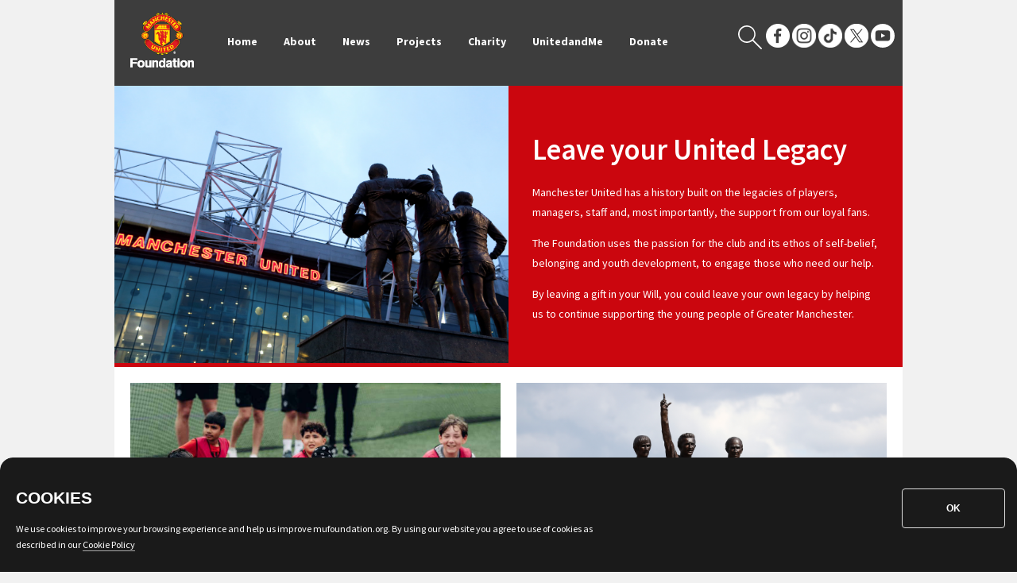

--- FILE ---
content_type: text/html; charset=utf-8
request_url: https://www.mufoundation.org/en/Legacy-giving
body_size: 6093
content:



<!DOCTYPE html>
<html>
<head>

    <meta charset="utf-8" />
    <title>Leave your United Legacy</title>
    <meta http-equiv="X-UA-Compatible" content="IE=edge" />
    <meta name="author" content="Manchester United Foundation" />
    <meta name="description" content="" />
    <meta name="keywords" content="" />

    <meta property="og:title" content="Leave your United Legacy" />
    <meta property="og:type" content="website" />
    <meta property="og:image" content="/0/0/14/134/952018/GettyImages-12093042351625063581810.jpg" />
    <meta property="og:url" content="http://www.mufoundation.org/en/legacy-giving" />
    <meta property="og:description" content="" />

    <script src='https://www.google.com/recaptcha/api.js'></script>
    <meta name="viewport" content="width=device-width, initial-scale=1, maximum-scale=1, user-scalable=0" />
    <link href='https://fonts.googleapis.com/css?family=Source+Sans+Pro:400,600,700' rel='stylesheet' type='text/css'>
    <link href='https://fonts.googleapis.com/css?family=Oswald:700' rel='stylesheet' type='text/css'>
    <link href='https://fonts.googleapis.com/css?family=Archivo+Narrow&amp;text=“”' rel='stylesheet' type='text/css'>
    <link href='/assets/MUFoundation/css/styles.css?694' rel='stylesheet' type='text/css'>
    <link href='/assets/MUFoundation/css/custom.css?694' rel='stylesheet' type='text/css'>
    <link href='/assets/MUFoundation/css/cookiePolicy.css?69420201016' rel='stylesheet' type='text/css'>
    <link href='/assets/MUFoundation/css/adaptive.css?694' rel='stylesheet' type='text/css'>
    <link rel="shortcut icon" href="/assets/MUFoundation/images/favicon.ico">
    <script type="text/javascript">window.solrSearch = "//slave.manutd.com/solr/sitecore_mufoundation_index/select?q=";</script>

        <script src="//assets.adobedtm.com/95c42f83a3579fd14225f1f0c8050f542f411701/satelliteLib-e576835352b429afbb52d67a1d2d2c4f422f8118.js"></script>

    
    <script type="text/javascript">var switchTo5x = true;</script>
    <script type="text/javascript" src="//w.sharethis.com/button/buttons.js"></script>
    <script type="text/javascript">stLight.options({ publisher: "556566c5-ad33-4569-b1b7-90152641965c", doNotHash: false, doNotCopy: false, hashAddressBar: false });</script>
    <script type="text/javascript"> var pageIsResponsive = true; window.secretURL = "//assets.manutd.com/AssetPicker/images";</script>
    <script type="text/javascript" src="/assets/MUFoundation/js/jquery-1.10.2.js?694"></script>
    <script type="text/javascript" src="/assets/MUFoundation/js/adaptive.js?694"></script>
    
    <script type="text/javascript" src="/assets/MUFoundation/js/JQuery.cookie.js?694"></script>
    <script type="text/javascript" src="/assets/MUFoundation/js/modernizr-2.6.2.js?694"></script>
    <script type="text/javascript" src="/assets/MUFoundation/js/matchMedia.js?694"></script>
    <script type="text/javascript" src="/assets/MUFoundation/js/picturefill.js?694"></script>
    <script type="text/javascript" src="/assets/MUFoundation/js/adManager.js"></script>
        <script type='text/javascript'>var googletag = googletag || {}; googletag.cmd = googletag.cmd || [], function () { var t = document.createElement("script"); t.async = !0, t.type = "text/javascript"; var e = "https:" == document.location.protocol; t.src = (e ? "https:" : "http:") + "//www.googletagservices.com/tag/js/gpt.js"; var o = document.getElementsByTagName("script")[0]; o.parentNode.insertBefore(t, o) }(); googletag.cmd.push(function () { adManager.push(googletag.defineSlot("/63480526/Foundation_HomeSlot1_300x50", [300, 50], "div-gpt-ad-1449060054760-0").addService(googletag.pubads()), "(max-width: 768px)"), adManager.push(googletag.defineSlot("/63480526/Foundation_HomeSlot1_728x90", [728, 90], "div-gpt-ad-1449060136643-0").addService(googletag.pubads()), "(min-width: 768px)"), adManager.push(googletag.defineSlot("/63480526/Foundation_HomeSlot2_300x50", [300, 50], "div-gpt-ad-1449060179103-0").addService(googletag.pubads()), "(max-width: 768px)"), adManager.push(googletag.defineSlot("/63480526/Foundation_HomeSlot2_728x90", [728, 90], "div-gpt-ad-1449060215302-0").addService(googletag.pubads()), "(min-width: 768px)"), googletag.pubads().enableSingleRequest(), googletag.pubads().disableInitialLoad(), googletag.enableServices(), $(document).ready(adManager.init) });</script>
        <script type="text/javascript" src="/assets/MUFoundation/js/informativepopup.js?69420201016"></script>

</head>
<!-- _head code end -->

<body>
    <!-- Cookie Policy starts here -->
    <div>

            <div class="cookiePolicyFrequency" exdays="365"></div>
            <div class="cookie-informative-message" role="dialog" aria-labelledby="infoMesg">
                <div class="cookie-message__content">
                        <h2 id="infoMesg" tabindex="0">COOKIES</h2>
                                            <p>We use cookies to improve your browsing experience and help us improve mufoundation.org. By using our website you agree to use of cookies as described in our <a href="/en/Cookies Policy">Cookie Policy</a></p>
                </div>
                <div class="cookie-buttons">
                        <button class="black-btn-skew btn" id="accept-btn" onclick="closeInformative()"><span>OK</span></button>
                </div>
            </div>
    </div>
    <!-- Cookie Policy ends here -->

    <form name="mainForm" method="post" action="/" id="mainForm">

        <a href="#maincontent" class="visuallyhidden focusable wrapper bg-light text-align-center display-block skiplinks pad-row">Skip to main content</a>
        <!-- _header code start -->
        <header class="wrapper pad-around bg-dark main-header" role="banner">
            


<div class="row">
    <div class="mobile-menu-trigger">
        <button class="icn icn-burger-menu" type="button">Menu</button>
    </div>
    <div class="logo-container" itemscope itemtype="//schema.org/Brand">
        <a href="http://www.mufoundation.org/en/" target="_self" class="pad-sides display-block">
            <figure class="adaptive" data-module="adaptive" data-imgset='[{&quot;img1x&quot;:&quot;/0/0/2/181/177570/mu-foundation-logo1502171927754.png&quot;}]'>
                <img data-module="visually-hidden" src="" alt="" title="">
            </figure>
        </a>
        <h1 class="visuallyhidden" itemprop="name">Manchester United Foundation</h1>
    </div>
    <div class="middle-container">
        <nav class="main-navigation" role="navigation">
            <ul>
              
                    <li data-touched-times="0" data-touched="false" data-active="false" data-rel="menu-item" class="">
                        <a class="parent" href="/en/">
                            Home
                        </a>
                    </li>
                    <li data-touched-times="0" data-touched="false" data-active="false" data-rel="menu-item" class="">
                        <a class="parent" href="/en/About-Us">
                            About
                        </a>
                    </li>
                    <li data-touched-times="0" data-touched="false" data-active="false" data-rel="menu-item" class="">
                        <a class="parent" href="/en/News">
                            News
                        </a>
                    </li>
                    <li data-touched-times="0" data-touched="false" data-active="false" data-rel="menu-item" class="">
                        <a class="parent" href="/en/Projects">
                            Projects
                        </a>
                    </li>
                    <li data-touched-times="0" data-touched="false" data-active="false" data-rel="menu-item" class="">
                        <a class="parent" href="/en/Charity">
                            Charity
                        </a>
                    </li>
                    <li data-touched-times="0" data-touched="false" data-active="false" data-rel="menu-item" class="">
                        <a class="parent" href="/en/UnitedandMe">
                            UnitedandMe
                        </a>
                    </li>
                        <li class="Param" data-touched-times="0" data-touched="false" data-active="false" data-rel="menu-item">
                            <a class="parent" href="https://www.justgiving.com/mufoundation">
                                Donate
                            </a>
                        </li>
            </ul>
        </nav>
        </div>
    <div class="right-container">
        <button class="icn icn-search-white search-trigger" type="button">Go to search</button>
        

<div class="social-header">
        <a href="http://www.facebook.com/manchesterunitedfoundation" target="_blank">
            <figure class="adaptive" data-module="adaptive" data-imgset='[{&quot;img1x&quot;:&quot;/0/0/19/157/1285551/facebook_white1704204904682.png&quot;}]'>
                <img data-module="visually-hidden" src="" alt="" title="">
            </figure>
        </a>
        <a href="http://www.instagram.com/manchesterunitedfoundation" target="_blank">
            <figure class="adaptive" data-module="adaptive" data-imgset='[{&quot;img1x&quot;:&quot;/0/0/19/157/1285552/instagram_white1704204877751.png&quot;}]'>
                <img data-module="visually-hidden" src="" alt="" title="">
            </figure>
        </a>
        <a href="https://www.tiktok.com/@manutdfoundation" target="_blank">
            <figure class="adaptive" data-module="adaptive" data-imgset='[{&quot;img1x&quot;:&quot;/0/0/19/236/1305704/Tiktok-Website-icon1710327374463.png&quot;}]'>
                <img data-module="visually-hidden" src="" alt="" title="">
            </figure>
        </a>
        <a href="http://www.twitter.com/mu_foundation" target="_blank">
            <figure class="adaptive" data-module="adaptive" data-imgset='[{&quot;img1x&quot;:&quot;/0/0/19/157/1285549/twitter-new1704203782246.png&quot;}]'>
                <img data-module="visually-hidden" src="" alt="" title="">
            </figure>
        </a>
        <a href="http://www.youtube.com/Manutdfoundation" target="_blank">
            <figure class="adaptive" data-module="adaptive" data-imgset='[{&quot;img1x&quot;:&quot;/0/0/2/181/177624/icn-youtube-white-svg1710327580631.svg&quot;}]'>
                <img data-module="visually-hidden" src="" alt="" title="">
            </figure>
        </a>
</div>
    </div>
    

<div class="main-search row" aria-label="Search Form" role="search" data-bind="enterkey: Submit" data-id="search" tabindex="0">
    <input type="hidden" value="//www.mufoundation.org/search?searchText={0}&amp;qs =search&amp;catTxt =All" data-bind="initValue: RedirectUrl" />
    <label for="ctl09_InputSearch" class="visuallyhidden">Search</label>
    <div class="pad-medium-right col m-span-7 t-span-9">
        <input name="ctl09$InputSearch" type="search" id="ctl09_InputSearch" class="search-bar field full-width" title="Search" data-bind="value: Query"
               placeholder="Type text here" />
    </div>
    <input type="submit" name="ctl09$ctl02" value="Search" class="btn btn-small btn-primary col m-span-4 t-span-2" data-bind="click: Submit" />
</div>
    </div>

        </header>
        <!-- _header code end -->
        <div class="main-wrapper">
            <main role="main" class="wrapper main-content" id="maincontent" tabindex="0">
                <!--[if lt IE 9]>
                <div class="wrapper main-content" id="maincontent" tabindex="0">
                   <![endif]-->
                


<main role="main" class="wrapper main-content" id="maincontent" tabindex="0">

    
<section id="MainArticles">
    <article class="row bg-primary">
        <figure class="col t-span-6 ">
            <span class="adaptive wide" data-key="medium" data-module="adaptive" data-imgset='[{&quot;img1x&quot;:&quot;/0/0/14/134/952018/GettyImages-12093042351625063581810.jpg&quot;}]'>
                <img src="" alt="" title="">
            </span>
        </figure>

        <div class="col t-span-6 text-color-white pad-large-sides pad-xlarge-row">
            <h1>
                Leave your United Legacy
            </h1>
            <p class="text-size-h2"><p>Manchester United has a history built on the legacies of players, managers, staff and, most importantly, the support from our loyal fans.</p>
<p>
</p>
<p>The Foundation uses the passion for the club and its ethos of self-belief, belonging and youth development, to engage those who need our help.</p>
<p>
</p>
<p>By leaving a gift in your Will, you could leave your own legacy by helping us to continue supporting the young people of Greater Manchester.</p></p>

        </div>
    </article>
</section>

    <div class="row-normal row-inset pad-medium-row ml-cols-x2 t-cols-x2 cols-x2">
            <article class="col t-span-6 text-align-center pad-xlarge-bottom">
                <figure class="adaptive wide" data-module="adaptive" data-imgset='[{&quot;large&quot;:&quot;/0/0/22/188/1489978/ZA_MUF_StretfordHS_200825_93096111757063005714_large.jpg&quot;,&quot;medium&quot;:&quot;/0/0/22/188/1489978/ZA_MUF_StretfordHS_200825_93096111757063005673_medium.jpg&quot;,&quot;thumb&quot;:&quot;/0/0/22/188/1489978/ZA_MUF_StretfordHS_200825_93096111757063005673_thumb.jpg&quot;,&quot;small&quot;:&quot;/0/0/22/188/1489978/ZA_MUF_StretfordHS_200825_93096111757063006125_small.jpg&quot;,&quot;xlarge&quot;:&quot;/0/0/22/188/1489978/ZA_MUF_StretfordHS_200825_93096111757063007180_xlarge.jpg&quot;,&quot;portrait&quot;:&quot;/0/0/22/188/1489978/ZA_MUF_StretfordHS_200825_93096111757063008127_portrait.jpg&quot;,&quot;nav&quot;:&quot;/0/0/22/188/1489978/ZA_MUF_StretfordHS_200825_93096111757063008627_nav.jpg&quot;,&quot;xlargeNav&quot;:&quot;/0/0/22/188/1489978/ZA_MUF_StretfordHS_200825_93096111757063009625_xlargeNav.jpg&quot;,&quot;img1x&quot;:&quot;/0/0/22/188/1489978/ZA_MUF_StretfordHS_200825_93096111757063009651.jpg&quot;}]'>
                    <img src="" alt="" title="">
                </figure>

                <h2>Supporting the Foundation through your Will<br /></h2>
                <p><p>Manchester United Foundation believes that all young people should have a choice in determining how their life is going to play out, and specifically, what role they are going to play in it, no matter their background or circumstance.<br />
By leaving a gift in your Will, you can help these children.</p></p>
                <a href="/en/Legacy-giving/Supporting-Manchester-United-Foundation-through-your-Will-2025" class="btn btn-primary btn-border-white display-inline-block" target="_self">
                    Find out more about supporting the Foundation
                </a>
            </article>
            <article class="col t-span-6 text-align-center pad-xlarge-bottom">
                <figure class="adaptive wide" data-module="adaptive" data-imgset='[{&quot;img1x&quot;:&quot;/0/0/5/5/329010/GettyImages-8310043261598974937644.jpg&quot;}]'>
                    <img src="" alt="" title="">
                </figure>

                <h2>How to leave a gift to the Foundation<br /></h2>
                <p><p>Your Will is an important and sensitive document. When considering to make a gift to Manchester United Foundation we encourage you to speak it through with your family and our fundraising team.<br />
<br />
</p></p>
                <a href="/en/Legacy-giving/How-to-leave-a-gift-to-Manchester-United-Foundation" class="btn btn-primary btn-border-white display-inline-block" target="_self">
                    Find out more about how you can leave your legacy
                </a>
            </article>
    </div>
    <ul class="row pad-medium-sides list-reset list-inline text-align-right m-text-align-center pagination">

        <li>
            <a href="/en/Legacy-giving?page=1" target="_self" class="btn btn-small btn-white "><span class="visuallyhidden">Previous page </span>«</a>
        </li>

        <li>
            <a href="/en/Legacy-giving?page=1" target="_self" class="btn btn-small btn-white active"><span class="visuallyhidden">Page </span>1</a>
        </li>

        <li>
            <a href="/en/Legacy-giving?page=1" target="_self" class="btn btn-small btn-white "><span class="visuallyhidden">Next page </span>»</a>
        </li>

    </ul>
</main>


                

            </main>

            <footer class="wrapper main-footer pad-xlarge-top" role="contentinfo">

                




<div id="Newsletter" class="pad-row text-align-center">
    <div class="pad-medium-sides" tabindex="0">
    <span class="pad-sides m-display-block margin-bottom">Find out more about our work with young people:</span>
    <a href="https://www.manutd.com/en/MUFoundationNewsletter?source=MUFoundationWebHome&amp;channel=Website&amp;medium=Post1" class="btn btn-black margin-bottom m-full-width">Sign up to our newsletter</a>
    </div>
</div>
<div class="bg-light pad-row">
    <p class="text-align-center text-uppercase">
        <strong class="text-size-medium text-weight-bold">Engage • Inspire • Unite</strong>
    </p>
    <ul class="text-align-center list-reset list-inline pad-medium-bottom mobile-only">

            <li>
                <a href="http://www.facebook.com/manchesterunitedfoundation" target="_blank">
                    <figure class="adaptive" data-module="adaptive" data-imgset='[{&quot;img1x&quot;:&quot;/0/0/19/157/1285551/facebook_white1704204904682.png&quot;}]'>
                        <img src="" alt="" title="">
                    </figure>
                </a>
            </li>
            <li>
                <a href="http://www.instagram.com/manchesterunitedfoundation" target="_blank">
                    <figure class="adaptive" data-module="adaptive" data-imgset='[{&quot;img1x&quot;:&quot;/0/0/19/157/1285552/instagram_white1704204877751.png&quot;}]'>
                        <img src="" alt="" title="">
                    </figure>
                </a>
            </li>
            <li>
                <a href="https://www.tiktok.com/@manutdfoundation" target="_blank">
                    <figure class="adaptive" data-module="adaptive" data-imgset='[{&quot;img1x&quot;:&quot;/0/0/19/236/1305704/Tiktok-Website-icon1710327374463.png&quot;}]'>
                        <img src="" alt="" title="">
                    </figure>
                </a>
            </li>
            <li>
                <a href="http://www.twitter.com/mu_foundation" target="_blank">
                    <figure class="adaptive" data-module="adaptive" data-imgset='[{&quot;img1x&quot;:&quot;/0/0/19/157/1285549/twitter-new1704203782246.png&quot;}]'>
                        <img src="" alt="" title="">
                    </figure>
                </a>
            </li>
            <li>
                <a href="http://www.youtube.com/Manutdfoundation" target="_blank">
                    <figure class="adaptive" data-module="adaptive" data-imgset='[{&quot;img1x&quot;:&quot;/0/0/2/181/177624/icn-youtube-white-svg1710327580631.svg&quot;}]'>
                        <img src="" alt="" title="">
                    </figure>
                </a>
            </li>

    </ul>

    <div class="row-medium row-inset pad-large-bottom text-color-dark">
            <section class="col ml-span-6 t-span-4 span-3 pad-bottom">
                <h2 class="text-size-normal text-weight-bold margin-none">About</h2>

                <ul class="list-reset">
                            <li class="" data-touched-times="0" data-touched="false" data-active="false" data-rel="menu-item">
                                <a class="parent" href="/en/About-Us/FAQ">
                                    FAQ
                                </a>
                            </li>
                            <li class="" data-touched-times="0" data-touched="false" data-active="false" data-rel="menu-item">
                                <a class="parent" href="/en/About-Us/TheBoard">
                                    The Board
                                </a>
                            </li>
                            <li class="" data-touched-times="0" data-touched="false" data-active="false" data-rel="menu-item">
                                <a class="parent" href="/en/About-Us/Safeguarding">
                                    Safeguarding
                                </a>
                            </li>
                            <li class="" data-touched-times="0" data-touched="false" data-active="false" data-rel="menu-item">
                                <a class="parent" href="/en/About-Us/Press-Enquiries">
                                    Press Enquiries
                                </a>
                            </li>
                            <li class="Param" data-touched-times="0" data-touched="false" data-active="false" data-rel="menu-item">
                                <a class="parent" href="http://www.manutd.com/en/Club/Jobs.aspx">
                                    Careers
                                </a>
                            </li>
                            <li class="" data-touched-times="0" data-touched="false" data-active="false" data-rel="menu-item">
                                <a class="parent" href="/en/About-Us/Match-Day-Lottery-TC">
                                    Lottery Terms &amp; Conditions
                                </a>
                            </li>
                            <li class="" data-touched-times="0" data-touched="false" data-active="false" data-rel="menu-item">
                                <a class="parent" href="/en/About-Us/Skills-Lab-Terms-and-Conditions">
                                    Skills Lab Terms and Conditions
                                </a>
                            </li>
                            <li class="" data-touched-times="0" data-touched="false" data-active="false" data-rel="menu-item">
                                <a class="parent" href="/en/About-Us/ContactUs">
                                    Contact Us
                                </a>
                            </li>
                            <li class="" data-touched-times="0" data-touched="false" data-active="false" data-rel="menu-item">
                                <a class="parent" href="/en/About-Us/Partnerships">
                                    Partnerships
                                </a>
                            </li>
                            <li class="Param" data-touched-times="0" data-touched="false" data-active="false" data-rel="menu-item">
                                <a class="parent" href="http://www.manutd.com/">
                                    manutd.com
                                </a>
                            </li>

                </ul>

            </section>
            <section class="col ml-span-6 t-span-4 span-3 pad-bottom">
                <h2 class="text-size-normal text-weight-bold margin-none">Projects</h2>

                <ul class="list-reset">
                            <li class="" data-touched-times="0" data-touched="false" data-active="false" data-rel="menu-item">
                                <a class="parent" href="/en/Projects/Girls-RTC">
                                    Girls Academy
                                </a>
                            </li>
                            <li class="" data-touched-times="0" data-touched="false" data-active="false" data-rel="menu-item">
                                <a class="parent" href="/en/Projects/Street-Reds">
                                    Street Reds
                                </a>
                            </li>
                            <li class="visuallyhidden" data-touched-times="0" data-touched="false" data-active="false" data-rel="menu-item">
                                <a class="parent" href="/en/Projects/PLST">
                                    PLST
                                </a>
                            </li>
                            <li class="" data-touched-times="0" data-touched="false" data-active="false" data-rel="menu-item">
                                <a class="parent" href="/en/Projects/Partner-schools">
                                    Partner schools
                                </a>
                            </li>
                            <li class="" data-touched-times="0" data-touched="false" data-active="false" data-rel="menu-item">
                                <a class="parent" href="/en/Projects/Primary-Reds">
                                    Primary Reds
                                </a>
                            </li>
                            <li class="" data-touched-times="0" data-touched="false" data-active="false" data-rel="menu-item">
                                <a class="parent" href="/en/Projects/Skills-Lab">
                                    Skills Lab
                                </a>
                            </li>
                            <li class="" data-touched-times="0" data-touched="false" data-active="false" data-rel="menu-item">
                                <a class="parent" href="/en/Projects/Girls-Football-Development">
                                    Girls Football Development
                                </a>
                            </li>
                            <li class="visuallyhidden" data-touched-times="0" data-touched="false" data-active="false" data-rel="menu-item">
                                <a class="parent" href="/en/Projects/16-plus-Education-and-Employability">
                                    16 plus Education and Employability
                                </a>
                            </li>
                            <li class="visuallyhidden" data-touched-times="0" data-touched="false" data-active="false" data-rel="menu-item">
                                <a class="parent" href="/en/Projects/Disability-and-Inclusion">
                                    Disability and Inclusion
                                </a>
                            </li>
                            <li class="visuallyhidden" data-touched-times="0" data-touched="false" data-active="false" data-rel="menu-item">
                                <a class="parent" href="/en/Projects/Premier-League-Programmes">
                                    Premier League Programmes
                                </a>
                            </li>
                            <li class="" data-touched-times="0" data-touched="false" data-active="false" data-rel="menu-item">
                                <a class="parent" href="/en/Projects/BTEC">
                                    BTEC Sport
                                </a>
                            </li>

                </ul>

            </section>
            <section class="col ml-span-6 t-span-4 span-3 pad-bottom">
                <h2 class="text-size-normal text-weight-bold margin-none">Charity</h2>

                <ul class="list-reset">
                            <li class="" data-touched-times="0" data-touched="false" data-active="false" data-rel="menu-item">
                                <a class="parent" href="/en/Charity/Fundraise">
                                    Fundraise
                                </a>
                            </li>
                            <li class="Param" data-touched-times="0" data-touched="false" data-active="false" data-rel="menu-item">
                                <a class="parent" href="https://www.mufoundation.org/en/Charity/Signed-Item-Requests-2024-25">
                                    Signed items
                                </a>
                            </li>
                            <li class="" data-touched-times="0" data-touched="false" data-active="false" data-rel="menu-item">
                                <a class="parent" href="/en/Charity/Dream-Days">
                                    Dream Days
                                </a>
                            </li>
                            <li class="" data-touched-times="0" data-touched="false" data-active="false" data-rel="menu-item">
                                <a class="parent" href="/en/Charity/Sir-Bobby-Charlton-Foundation">
                                    Sir Bobby Charlton Foundation
                                </a>
                            </li>
                            <li class="visuallyhidden" data-touched-times="0" data-touched="false" data-active="false" data-rel="menu-item">
                                <a class="parent" href="/en/Charity/Signed-Item-Requests-2022">
                                    Signed Item Requests 2022
                                </a>
                            </li>
                            <li class="visuallyhidden" data-touched-times="0" data-touched="false" data-active="false" data-rel="menu-item">
                                <a class="parent" href="/en/Charity/Signed-Item-Requests-2024">
                                    Signed Item Requests 2024
                                </a>
                            </li>
                            <li class="" data-touched-times="0" data-touched="false" data-active="false" data-rel="menu-item">
                                <a class="parent" href="/en/Charity/Signed-Item-Requests-2025">
                                    Signed Item Requests 2025
                                </a>
                            </li>
                            <li class="" data-touched-times="0" data-touched="false" data-active="false" data-rel="menu-item">
                                <a class="parent" href="/en/Charity/Thank-You-to-season-ticket-holders">
                                    Thank you Reds
                                </a>
                            </li>
                            <li class="visuallyhidden" data-touched-times="0" data-touched="false" data-active="false" data-rel="menu-item">
                                <a class="parent" href="/en/Charity/United-for-UNICEF">
                                    United for UNICEF
                                </a>
                            </li>
                            <li class="" data-touched-times="0" data-touched="false" data-active="false" data-rel="menu-item">
                                <a class="parent" href="/en/Charity/Match-Day-Lottery">
                                    Match Day Lottery
                                </a>
                            </li>
                            <li class="" data-touched-times="0" data-touched="false" data-active="false" data-rel="menu-item">
                                <a class="parent" href="/en/Charity/Events">
                                    Events
                                </a>
                            </li>

                </ul>

            </section>
            <section class="col ml-span-6 t-span-4 span-3 pad-bottom">
                <h2 class="text-size-normal text-weight-bold margin-none">Events</h2>

                <ul class="list-reset">
                            <li class="" data-touched-times="0" data-touched="false" data-active="false" data-rel="menu-item">
                                <a class="parent" href="/en/Charity/Events/Kilimanjaro-Trek">
                                    Kilimanjaro Trek
                                </a>
                            </li>
                            <li class="" data-touched-times="0" data-touched="false" data-active="false" data-rel="menu-item">
                                <a class="parent" href="/en/Charity/Events/Manchester-Marathon">
                                    Manchester Marathon
                                </a>
                            </li>
                            <li class="" data-touched-times="0" data-touched="false" data-active="false" data-rel="menu-item">
                                <a class="parent" href="/en/Charity/Events/Snowdon-fundraiser">
                                    Snowdon fundraiser
                                </a>
                            </li>
                            <li class="visuallyhidden" data-touched-times="0" data-touched="false" data-active="false" data-rel="menu-item">
                                <a class="parent" href="/en/Charity/Events/Stadium-sleep-out">
                                    Stadium sleep out
                                </a>
                            </li>

                </ul>

            </section>


    </div>
    

<div class="row text-align-center pad-bottom text-size-small text-color-dark">
    <ul class="list-reset list-inline list-piped">
            <li><a href="http://www.mufoundation.org/en/Cookies-Policy">Cookie-Policy</a></li>
        <li><a href="http://www.mufoundation.org/en/Privacy-Policy" >e-Privacy Policy</a></li>
        <li><a href="http://www.mufoundation.org/en/TermsAndConditions" >Terms And Conditions</a></li>
        <li><a href="http://www.mufoundation.org/en/Feedback" >Feedback </a></li>
    </ul>
    <p class="margin-none text-size-small">
        <span class="pad-small-sides display-inline-block">MU Foundation Charity Number 1118310 </span> | <span class="pad-small-sides display-inline-block">Copyright, Manchester United Ltd, 2018</span>
    </p>
</div>
</div>


            </footer>
        </div>
    </form>
    <script type="text/javascript" src="/assets/MUFoundation/js/knockout-3.2.0.js?694"></script>
    <script type="text/javascript" src="/assets/MUFoundation/js/knockout.validation.min.js?694"></script>
    <script type="text/javascript" src="/assets/MUFoundation/js/knockout.mapping-latest.js?694"></script>
    <script type="text/javascript" src="/assets/MUFoundation/js/slick.js?694"></script>
    <script type="text/javascript" src="/assets/MUFoundation/js/tabs.js?694"></script>
    <script type="text/javascript" src="/assets/MUFoundation/js/app.js?694"></script>
    <script type="text/javascript" src="/assets/MUFoundation/js/forms.js?694"></script>
    <script type="text/javascript" src="/assets/MUFoundation/js/externalform.js?694"></script>
    <script type="text/javascript" src="/assets/MUFoundation/js/searchForm.js?694"></script>
    <script type="text/javascript" src="/assets/MUFoundation/js/newsletterSignupForm.js?694"></script>
    <script type="text/javascript" src="/assets/MUFoundation/js/charityForm.js?694"></script>
    <script type="text/javascript" src="/assets/MUFoundation/js/feedbackForm.js?694"></script>
    <!--[if (gte IE 6)&(lte IE 8)]><script src="/assets/MUFoundation/js/selectivizr.js"></script><![endif]-->
        <script type="text/javascript">_satellite.pageBottom();</script>
    <script type="text/javascript" src="/assets/MUFoundation/js/script.js?694"></script>
</body>
</html>


--- FILE ---
content_type: text/css; charset=utf-8
request_url: https://fonts.googleapis.com/css?family=Archivo+Narrow&text=%E2%80%9C%E2%80%9D
body_size: -416
content:
@font-face {
  font-family: 'Archivo Narrow';
  font-style: normal;
  font-weight: 400;
  src: url(https://fonts.gstatic.com/l/font?kit=tss5ApVBdCYD5Q7hcxTE1ArZ0Zz8oY2KRmwvKhhvLFGKoXOtFCUz6RSfNhQe74OC&skey=345333fd7197b162&v=v35) format('woff2');
}


--- FILE ---
content_type: text/css
request_url: https://www.mufoundation.org/assets/MUFoundation/css/styles.css?694
body_size: 10001
content:
/*! normalize.css v1.1.2 | MIT License | git.io/normalize */

/* ==========================================================================
   HTML5 display definitions
   ========================================================================== */

/**
 * Correct `block` display not defined in IE 6/7/8/9 and Firefox 3.
 */

article,
aside,
details,
figcaption,
figure,
footer,
header,
hgroup,
main,
nav,
section,
summary {
    display: block;
}

/**
 * Correct `inline-block` display not defined in IE 6/7/8/9 and Firefox 3.
 */

audio,
canvas,
video {
    display: inline-block;
    *display: inline;
    *zoom: 1;
}

    /**
 * Prevent modern browsers from displaying `audio` without controls.
 * Remove excess height in iOS 5 devices.
 */

    audio:not([controls]) {
        display: none;
        height: 0;
    }

/**
 * Address styling not present in IE 7/8/9, Firefox 3, and Safari 4.
 * Known issue: no IE 6 support.
 */

[hidden] {
    display: none;
}

/* ==========================================================================
   Base
   ========================================================================== */

/**
 * 1. Correct text resizing oddly in IE 6/7 when body `font-size` is set using
 *    `em` units.
 * 2. Prevent iOS text size adjust after orientation change, without disabling
 *    user zoom.
 */

html {
    font-size: 100%;
    /* 1 */
    -ms-text-size-adjust: 100%;
    /* 2 */
    -webkit-text-size-adjust: 100%;
    /* 2 */
}

/**
 * Address `font-family` inconsistency between `textarea` and other form
 * elements.
 */

html,
button,
input,
select,
textarea {
    font-family: sans-serif;
}

/**
 * Address margins handled incorrectly in IE 6/7.
 */

body {
    margin: 0;
}

/* ==========================================================================
   Links
   ========================================================================== */

/**
 * Address `outline` inconsistency between Chrome and other browsers.
 */

a:focus,
.select-field-container a.active,
:focus,
.select-field-container .active {
   /* outline-width: thin;
    outline-style: dashed;
    outline-offset: 1px; */
}

/**
 * Improve readability when focused and also mouse hovered in all browsers.
 */

a:active,
a:hover {
    outline: 0;
}

/* ==========================================================================
   Typography
   ========================================================================== */

/**
 * Address font sizes and margins set differently in IE 6/7.
 * Address font sizes within `section` and `article` in Firefox 4+, Safari 5,
 * and Chrome.
 */

h1 {
    font-size: 2em;
    margin: 0.67em 0;
}

h2 {
    font-size: 1.5em;
    margin: 0.83em 0;
}

h3 {
    font-size: 1.17em;
    margin: 1em 0;
}

h4 {
    font-size: 1em;
    margin: 1.33em 0;
}

h5 {
    font-size: 0.83em;
    margin: 1.67em 0;
}

h6 {
    font-size: 0.67em;
    margin: 2.33em 0;
}

/**
 * Address styling not present in IE 7/8/9, Safari 5, and Chrome.
 */

abbr[title] {
    border-bottom: 1px dotted;
}

/**
 * Address style set to `bolder` in Firefox 3+, Safari 4/5, and Chrome.
 */

b,
strong {
    font-weight: bold;
}

blockquote {
    margin: 1em 40px;
}

/**
 * Address styling not present in Safari 5 and Chrome.
 */

dfn {
    font-style: italic;
}

/**
 * Address differences between Firefox and other browsers.
 * Known issue: no IE 6/7 normalization.
 */

hr {
    -moz-box-sizing: content-box;
    -webkit-box-sizing: content-box;
    box-sizing: content-box;
    height: 0;
}

/**
 * Address styling not present in IE 6/7/8/9.
 */

mark {
    background: #ff0;
    color: #000;
}

/**
 * Address margins set differently in IE 6/7.
 */

p,
pre {
    margin: 1em 0;
}

/**
 * Correct font family set oddly in IE 6, Safari 4/5, and Chrome.
 */

code,
kbd,
pre,
samp {
    font-family: monospace, serif;
    _font-family: 'courier new', monospace;
    font-size: 1em;
}

/**
 * Improve readability of pre-formatted text in all browsers.
 */

pre {
    white-space: pre;
    white-space: pre-wrap;
    word-wrap: break-word;
}

/**
 * Address CSS quotes not supported in IE 6/7.
 */

q {
    quotes: none;
}

    /**
 * Address `quotes` property not supported in Safari 4.
 */

    q:before,
    q:after {
        content: '';
        content: none;
    }

/**
 * Address inconsistent and variable font size in all browsers.
 */

small {
    font-size: 80%;
}

/**
 * Prevent `sub` and `sup` affecting `line-height` in all browsers.
 */

sub,
sup {
    font-size: 75%;
    line-height: 0;
    position: relative;
    vertical-align: baseline;
}

sup {
    top: -0.5em;
}

sub {
    bottom: -0.25em;
}

/* ==========================================================================
   Lists
   ========================================================================== */

/**
 * Address margins set differently in IE 6/7.
 */

dl,
menu,
ol,
ul {
    margin: 1em 0;
}

dd {
    margin: 0 0 0 40px;
}

/**
 * Address paddings set differently in IE 6/7.
 */

menu,
ol,
ul {
    padding: 0 0 0 40px;
}

/**
 * Correct list images handled incorrectly in IE 7.
 */

nav ul,
nav ol {
    list-style: none;
    list-style-image: none;
}

/* ==========================================================================
   Embedded content
   ========================================================================== */

/**
 * 1. Remove border when inside `a` element in IE 6/7/8/9 and Firefox 3.
 * 2. Improve image quality when scaled in IE 7.
 */

img {
    border: 0;
    /* 1 */
    -ms-interpolation-mode: bicubic;
    /* 2 */
}

/**
 * Correct overflow displayed oddly in IE 9.
 */

svg:not(:root) {
    overflow: hidden;
}

/* ==========================================================================
   Figures
   ========================================================================== */

/**
 * Address margin not present in IE 6/7/8/9, Safari 5, and Opera 11.
 */

figure {
    margin: 0;
}

/* ==========================================================================
   Forms
   ========================================================================== */

/**
 * Correct margin displayed oddly in IE 6/7.
 */

form {
    margin: 0;
}

/**
 * Define consistent border, margin, and padding.
 */

fieldset {
    border: 1px solid #c0c0c0;
    margin: 0 2px;
    padding: 0.35em 0.625em 0.75em;
}

/**
 * 1. Correct color not being inherited in IE 6/7/8/9.
 * 2. Correct text not wrapping in Firefox 3.
 * 3. Correct alignment displayed oddly in IE 6/7.
 */

legend {
    border: 0;
    /* 1 */
    padding: 0;
    white-space: normal;
    /* 2 */
    *margin-left: -7px;
    /* 3 */
}

/**
 * 1. Correct font size not being inherited in all browsers.
 * 2. Address margins set differently in IE 6/7, Firefox 3+, Safari 5,
 *    and Chrome.
 * 3. Improve appearance and consistency in all browsers.
 */

button,
input,
select,
textarea {
    font-size: 100%;
    /* 1 */
    margin: 0;
    /* 2 */
    vertical-align: baseline;
    /* 3 */
    *vertical-align: middle;
    /* 3 */
}

/**
 * Address Firefox 3+ setting `line-height` on `input` using `!important` in
 * the UA stylesheet.
 */

button,
input {
    line-height: normal;
}

/**
 * Address inconsistent `text-transform` inheritance for `button` and `select`.
 * All other form control elements do not inherit `text-transform` values.
 * Correct `button` style inheritance in Chrome, Safari 5+, and IE 6+.
 * Correct `select` style inheritance in Firefox 4+ and Opera.
 */

button,
select {
    text-transform: none;
}

/**
 * 1. Avoid the WebKit bug in Android 4.0.* where (2) destroys native `audio`
 *    and `video` controls.
 * 2. Correct inability to style clickable `input` types in iOS.
 * 3. Improve usability and consistency of cursor style between image-type
 *    `input` and others.
 * 4. Remove inner spacing in IE 7 without affecting normal text inputs.
 *    Known issue: inner spacing remains in IE 6.
 */

button,
html input[type="button"],
input[type="reset"],
input[type="submit"] {
    -webkit-appearance: button;
    /* 2 */
    cursor: pointer;
    /* 3 */
    *overflow: visible;
    /* 4 */
}

    /**
 * Re-set default cursor for disabled elements.
 */

    button[disabled],
    html input[disabled] {
        cursor: default;
    }

/**
 * 1. Address box sizing set to content-box in IE 8/9.
 * 2. Remove excess padding in IE 8/9.
 * 3. Remove excess padding in IE 7.
 *    Known issue: excess padding remains in IE 6.
 */

input[type="checkbox"],
input[type="radio"] {
    -webkit-box-sizing: border-box;
    -moz-box-sizing: border-box;
    box-sizing: border-box;
    /* 1 */
    padding: 0;
    /* 2 */
    *height: 13px;
    /* 3 */
    *width: 13px;
    /* 3 */
}

/**
 * 1. Address `appearance` set to `searchfield` in Safari 5 and Chrome.
 * 2. Address `box-sizing` set to `border-box` in Safari 5 and Chrome
 *    (include `-moz` to future-proof).
 */

input[type="search"] {
    -webkit-appearance: textfield;
    /* 1 */
    -moz-box-sizing: content-box;
    -webkit-box-sizing: content-box;
    /* 2 */
    box-sizing: content-box;
}

    /**
 * Remove inner padding and search cancel button in Safari 5 and Chrome
 * on OS X.
 */

    input[type="search"]::-webkit-search-cancel-button,
    input[type="search"]::-webkit-search-decoration {
        -webkit-appearance: none;
    }

/**
 * Remove inner padding and border in Firefox 3+.
 */

button::-moz-focus-inner,
input::-moz-focus-inner {
    border: 0;
    padding: 0;
}

/**
 * 1. Remove default vertical scrollbar in IE 6/7/8/9.
 * 2. Improve readability and alignment in all browsers.
 */

textarea {
    overflow: auto;
    /* 1 */
    vertical-align: top;
    /* 2 */
}

/* ==========================================================================
   Tables
   ========================================================================== */

/**
 * Remove most spacing between table cells.
 */

table {
    border-collapse: collapse;
    border-spacing: 0;
}

/* Slider */

.slick-slider {
    position: relative;
    display: block;
    -moz-box-sizing: border-box;
    -webkit-box-sizing: border-box;
    box-sizing: border-box;
    -webkit-touch-callout: none;
    -webkit-user-select: none;
    -khtml-user-select: none;
    -moz-user-select: none;
    -ms-user-select: none;
    user-select: none;
    -ms-touch-action: pan-y;
    touch-action: pan-y;
    -webkit-tap-highlight-color: transparent;
}

.slick-list {
    position: relative;
    overflow: hidden;
    display: block;
    margin: 0;
    padding: 0;
}

    .slick-list:focus,
    .select-field-container .slick-list.active {
        outline: none;
    }

    .slick-list.dragging {
        cursor: pointer;
        cursor: hand;
    }

.slick-slider .slick-track,
.slick-slider .slick-list {
    -webkit-transform: translate3d(0, 0, 0);
    -ms-transform: translate3d(0, 0, 0);
    transform: translate3d(0, 0, 0);
}

.slick-track {
    position: relative;
    left: 0;
    top: 0;
    display: block;
}

    .slick-track:before,
    .slick-track:after {
        content: "";
        display: table;
    }

    .slick-track:after {
        clear: both;
    }

.slick-loading .slick-track {
    visibility: hidden;
}

.slick-slide {
    float: left;
    height: 100%;
    min-height: 1px;
    display: none;
}

[dir="rtl"] .slick-slide {
    float: right;
}

.slick-slide img {
    display: block;
}

.slick-slide.slick-loading img {
    display: none;
}

.slick-slide.dragging img {
    pointer-events: none;
}

.slick-initialized .slick-slide {
    display: block;
}

.slick-loading .slick-slide {
    visibility: hidden;
}

.slick-vertical .slick-slide {
    display: block;
    height: auto;
    border: 1px solid transparent;
}

.slick-arrow.slick-hidden {
    display: none;
}

.row,
.row-small,
.row-normal,
.row-medium {
    clear: both;
}

    .row:after,
    .row-small:after,
    .row-normal:after,
    .row-medium:after {
        content: "";
        clear: both;
        display: table;
    }

.col {
    float: left;
}

.row-small {
    margin-left: -5px;
    margin-right: -5px;
}

    .row-small > .col {
        padding-left: 5px;
        padding-right: 5px;
    }

    .row-small.row-inset {
        padding-left: 5px;
        padding-right: 5px;
    }

.row-normal {
    margin-left: -10px;
    margin-right: -10px;
}

    .row-normal > .col {
        padding-left: 10px;
        padding-right: 10px;
    }

    .row-normal.row-inset {
        padding-left: 10px;
        padding-right: 10px;
    }

.row-medium {
    margin-left: -20px;
    margin-right: -20px;
}

    .row-medium > .col {
        padding-left: 20px;
        padding-right: 20px;
    }

    .row-medium.row-inset {
        padding-left: 20px;
        padding-right: 20px;
    }

.row-inset {
    margin-left: 0;
    margin-right: 0;
}

.ml-span-1,
.t-span-1,
.span-1 {
    width: 100%;
}

.ml-span-2,
.t-span-2,
.span-2 {
    width: 100%;
}

.ml-span-3,
.t-span-3,
.span-3 {
    width: 100%;
}

.ml-span-4,
.t-span-4,
.span-4 {
    width: 100%;
}

.ml-span-5,
.t-span-5,
.span-5 {
    width: 100%;
}

.ml-span-6,
.t-span-6,
.span-6 {
    width: 100%;
}

.ml-span-7,
.t-span-7,
.span-7 {
    width: 100%;
}

.ml-span-8,
.t-span-8,
.span-8 {
    width: 100%;
}

.ml-span-9,
.t-span-9,
.span-9 {
    width: 100%;
}

.ml-span-10,
.t-span-10,
.span-10 {
    width: 100%;
}

.ml-span-11,
.t-span-11,
.span-11 {
    width: 100%;
}

.ml-span-12,
.t-span-12,
.span-12 {
    width: 100%;
}

.wrapper {
    width: 100%;
}

.m-span-1 {
    width: 8.33333%;
}

.m-span-2 {
    width: 16.66667%;
}

.m-span-3 {
    width: 25%;
}

.m-span-4 {
    width: 33.33333%;
}

.m-span-5 {
    width: 41.66667%;
}

.m-span-6 {
    width: 50%;
}

.m-span-7 {
    width: 58.33333%;
}

.m-span-8 {
    width: 66.66667%;
}

.m-span-9 {
    width: 75%;
}

.m-span-10 {
    width: 83.33333%;
}

.m-span-11 {
    width: 91.66667%;
}

.m-span-12 {
    width: 100%;
}

@media screen and (min-width: 480px) {
    .ml-span-1 {
        width: 8.33333%;
    }

    .ml-span-2 {
        width: 16.66667%;
    }

    .ml-span-3 {
        width: 25%;
    }

    .ml-span-4 {
        width: 33.33333%;
    }

    .ml-span-5 {
        width: 41.66667%;
    }

    .ml-span-6 {
        width: 50%;
    }

    .ml-span-7 {
        width: 58.33333%;
    }

    .ml-span-8 {
        width: 66.66667%;
    }

    .ml-span-9 {
        width: 75%;
    }

    .ml-span-10 {
        width: 83.33333%;
    }

    .ml-span-11 {
        width: 91.66667%;
    }

    .ml-span-12 {
        width: 100%;
    }

    .ml-cols-x2 > *:nth-child(2n+3) {
        clear: left;
    }
}

@media screen and (min-width: 768px) {
    .t-span-1 {
        width: 8.33333%;
    }

    .t-span-2 {
        width: 16.66667%;
    }

    .t-span-3 {
        width: 25%;
    }

    .t-span-4 {
        width: 33.33333%;
    }

    .t-span-5 {
        width: 41.66667%;
    }

    .t-span-6 {
        width: 50%;
    }

    .t-span-7 {
        width: 58.33333%;
    }

    .t-span-8 {
        width: 66.66667%;
    }

    .t-span-9 {
        width: 75%;
    }

    .t-span-10 {
        width: 83.33333%;
    }

    .t-span-11 {
        width: 91.66667%;
    }

    .t-span-12 {
        width: 100%;
    }

    .ml-cols-x2 > *:nth-child(2n+3) {
        clear: none;
    }

    .t-cols-x2 > *:nth-child(2n+3),
    .t-cols-x3 > *:nth-child(3n+4) {
        clear: left;
    }
}

@media screen and (min-width: 992px) {
    .span-1 {
        width: 8.33333%;
    }

    .span-2 {
        width: 16.66667%;
    }

    .span-3 {
        width: 25%;
    }

    .span-4 {
        width: 33.33333%;
    }

    .span-5 {
        width: 41.66667%;
    }

    .span-6 {
        width: 50%;
    }

    .span-7 {
        width: 58.33333%;
    }

    .span-8 {
        width: 66.66667%;
    }

    .span-9 {
        width: 75%;
    }

    .span-10 {
        width: 83.33333%;
    }

    .span-11 {
        width: 91.66667%;
    }

    .span-12 {
        width: 100%;
    }

    .wrapper {
        max-width: 992px;
        margin-left: auto;
        margin-right: auto;
    }

    .ml-cols-x2 > *:nth-child(2n+3),
    .t-cols-x2 > *:nth-child(2n+3),
    .t-cols-x3 > *:nth-child(3n+4) {
        clear: none;
    }

    .cols-x2 > *:nth-child(2n+3),
    .cols-x3 > *:nth-child(3n+4),
    .cols-x4 > *:nth-child(4n+5) {
        clear: left;
    }
}

@media screen and (max-width: 1024px) and (orientation: landscape) {
    .wrapper {
        max-width: 100%;
    }
}

.btn,
a.btn {
    -webkit-appearance: none;
    background-color: #3d3d3d;
    color: white;
    font-weight: 600;
    padding: 8px 40px;
    border: none;
    border-radius: 3px;
    font-size: 18.3px;
    font-size: 1.14286rem;
    -webkit-transition: background-color .3s, color .3s;
    transition: background-color .3s, color .3s;
}

    .btn:hover,
    a.btn:hover {
        background-color: black;
        text-decoration: none;
    }

.btn-small,
a.btn-small {
    padding: 8px 15px;
}

.btn-primary,
a.btn-primary {
    background-color: #cb060e;
}

    .btn-primary:hover,
    a.btn-primary:hover {
        background-color: #f80c16;
    }

.btn-border-white {
    padding: 7px 40px;
    border: 1px solid white;
}

.btn-black,
a.btn-black {
    background-color: black;
}

    .btn-black:hover,
    a.btn-black:hover {
        background-color: #1a1a1a;
    }

.btn-white,
a.btn-white {
    border: 1px solid #dad5d5;
    background: white;
    color: #cb060e;
}

    .btn-white:hover,
    .btn-white.active,
    a.btn-white:hover,
    a.btn-white.active {
        background-color: #cb060e;
        border-color: #cb060e;
        color: white;
    }

.field-area {
    position: relative;
}

.field-label {
    position: absolute;
    top: 8px;
    left: 10px;
    z-index: 1;
}

.no-js .field-label,
.no-cssanimations .field-label {
    position: static;
}

.field,
.field[type=search],
.select-field {
    padding: 8px 10px;
    border: 1px solid #c2baba;
    -webkit-box-shadow: inset 0 1px 2px rgba(0, 0, 0, 0.25);
    box-shadow: inset 0 1px 2px rgba(0, 0, 0, 0.25);
    border-radius: 0;
    margin: 0;
}

    .field[type=search],
    [type=search].select-field {
        -webkit-appearance: none;
    }

.cssanimations .field-area {
    -webkit-transition: -webkit-transform .3s, margin-bottom .3s;
    transition: transform .3s, margin-bottom .3s;
    -webkit-transform: translate3d(0, 0, 0);
    -ms-transform: translate3d(0, 0, 0);
    transform: translate3d(0, 0, 0);
}

    .cssanimations .field-area .field-label {
        -webkit-transition: -webkit-transform .3s, opacity .3s, height .3s;
        transition: transform .3s, opacity .3s, height .3s;
        -webkit-transform: translate3d(0, 0, 0);
        -ms-transform: translate3d(0, 0, 0);
        transform: translate3d(0, 0, 0);
        -webkit-transform-origin: 0 0;
        -ms-transform-origin: 0 0;
        transform-origin: 0 0;
        line-height: 1.2em;
    }

.cssanimations .field-completed {
    margin-bottom: 25px;
}

.cssanimations .field-completed,
.cssanimations .field-focused {
    -webkit-transition-delay: .2s;
    transition-delay: .2s;
    -webkit-transform: translate3d(0, 10px, 0);
    -ms-transform: translate3d(0, 10px, 0);
    transform: translate3d(0, 10px, 0);
}

    .cssanimations .field-completed .field-label,
    .cssanimations .field-focused .field-label {
        opacity: .75;
        -webkit-transition-delay: .2s;
        transition-delay: .2s;
        -webkit-transform: translate3d(-10px, -25px, 0);
        -ms-transform: translate3d(-10px, -25px, 0);
        transform: translate3d(-10px, -25px, 0);
        height: 1.2em;
        overflow: hidden;
        text-overflow: ellipsis;
        width: 100%;
    }

.select-field {
    -webkit-appearance: none;
    background: white;
}

.select-field-container {
    position: relative;
}

    .select-field-container select.replaced {
        position: relative;
        z-index: 1;
        width: 100%;
        filter: alpha(opacity=0);
        opacity: 0;
    }

        .select-field-container select.replaced:disabled + span {
            opacity: .5;
            background: #ececec;
        }

    .select-field-container .select-field {
        display: block;
        position: absolute;
        top: 0;
        left: 0;
        right: 0;
        bottom: 0;
    }

        .select-field-container .select-field:after {
            content: "";
            width: 14px;
            height: 14px;
            margin-top: -7px;
            position: absolute;
            top: 50%;
            right: 5px;
            background: url(../images/sprites.svg) no-repeat;
            background-position: 87.95181% 63.15789%;
        }

    .select-field-container > span {
        display: block;
        line-height: 22.4px;
        line-height: 1.4rem;
    }

    .select-field-container span span {
        display: block;
        overflow: hidden;
        text-overflow: ellipsis;
        white-space: nowrap;
        text-align: left;
    }

/* javascript generated wrappers for styling select boxes */

.custom-select-container {
    position: relative;
    height: 52px;
}

    .custom-select-container select.replaced {
        position: relative;
        z-index: 1;
        width: 100%;
        filter: alpha(opacity=0);
        opacity: 0;
    }

        .custom-select-container select.replaced:disabled + span {
            opacity: .5;
            background: #ececec;
        }

    .custom-select-container .custom-select {
        display: block;
        position: absolute;
        top: 0;
        left: 0;
        right: 0;
        bottom: 0;
    }

        .custom-select-container .custom-select:after {
            content: "";
            width: 46px;
            height: 46px;
            position: absolute;
            top: 2px;
            right: 0;
            background: url(../images/sprites.svg) no-repeat;
            background-position: -375px -256px;
        }

        .custom-select-container .custom-select > span {
            display: block;
        }

        .custom-select-container .custom-select span span {
            display: block;
            overflow: hidden;
            text-overflow: ellipsis;
            white-space: nowrap;
            text-align: left;
        }

    .custom-select-container .active {
        -webkit-box-shadow: 0 0 10px rgba(0, 100, 200, 0.7);
        box-shadow: 0 0 10px rgba(0, 100, 200, 0.7);
        outline: none;
    }

textarea {
    min-height: 7em;
}

fieldset {
    border: none;
    padding: 0;
    margin: 0;
    z-index: 0;
}

input[type=radio],
input[type=checkbox] {
    vertical-align: middle;
}

.invalid-field {
    border: 2px solid #cb060e;
}

.invalid-field-message {
    color: white;
    background-color: #cb060e;
    padding: 1px 3px;
    border-radius: 3px;
    line-height: 1.2em;
    display: block;
    overflow: hidden;
    -webkit-animation: slideDown .5s;
    animation: slideDown .5s;
    font-size: 13.7px;
    font-size: 0.85714rem;
    position: absolute;
    -webkit-transform: translate3d(0, 0, 0);
    -ms-transform: translate3d(0, 0, 0);
    transform: translate3d(0, 0, 0);
    top: -10px;
    right: 0;
    z-index: 1;
}

@-webkit-keyframes slideDown {
    from {
        -webkit-transform: translate3d(-10px, 0, 0);
        transform: translate3d(-10px, 0, 0);
        opacity: 0;
    }

    to {
        -webkit-transform: translate3d(0, 0, 0);
        transform: translate3d(0, 0, 0);
        opacity: 1;
    }
}

@keyframes slideDown {
    from {
        -webkit-transform: translate3d(-10px, 0, 0);
        -ms-transform: translate3d(-10px, 0, 0);
        transform: translate3d(-10px, 0, 0);
        opacity: 0;
    }

    to {
        -webkit-transform: translate3d(0, 0, 0);
        -ms-transform: translate3d(0, 0, 0);
        transform: translate3d(0, 0, 0);
        opacity: 1;
    }
}

.icn {
    position: relative;
    overflow: hidden;
    text-indent: -9999px;
    display: inline-block;
}

    .icn:after {
        content: "";
        background: url(../images/sprites.svg) no-repeat;
        position: absolute;
        left: 0;
        top: 0;
        right: 0;
        bottom: 0;
    }

.icn-after-inline,
.accordion dt {
    position: relative;
}

    .icn-after-inline:after,
    .accordion dt:after {
        content: "";
        background: url(../images/sprites.svg) no-repeat;
    }

.icn-search-white {
    width: 34px;
    height: 34px;
}

    .icn-search-white:after {
        background-position: 61.90476% 0;
    }

.icn-chevron-right-small-primary:after,
.accordion dt:after {
    width: 14px;
    height: 14px;
    background-position: 61.44578% 51.31579%;
}

@media screen and (max-width: 992px) {
    .icn-burger-menu {
        width: 39px;
        height: 39px;
        background: none;
        border: none;
    }

        .icn-burger-menu:after {
            background-position: 0 0;
        }

    .icn-search-white {
        width: 27px;
        height: 27px;
    }

        .icn-search-white:after {
            background-position: 0 61.90476%;
        }
}

@media screen and (max-width: 767px) {
    .icn-search-white {
        width: 34px;
        height: 34px;
    }

        .icn-search-white:after {
            background-position: 61.90476% 0;
        }
}

*,
*:after,
*:before {
    -webkit-box-sizing: border-box;
    -moz-box-sizing: border-box;
    box-sizing: border-box;
}

html {
    font-size: 100%;
    overflow-y: scroll;
    overflow-x: hidden;
    -webkit-text-size-adjust: 100%;
    -ms-text-size-adjust: 100%;
    width: 100%;
    height: 100%;
}

img {
    -ms-interpolation-mode: bicubic;
    max-width: 100%;
}

/* Hide only visually, but have it available for screenreaders: h5bp.com/v */

svg:not(:root) {
    overflow: hidden;
}

html,
body {
    margin: 0;
    padding: 0;
    font-family: "Source Sans Pro", sans-serif;
    font-size: 14px;
    line-height: 25.2px;
    line-height: 1.8rem;
    background-color: #f1f1f1;
    width: 100%;
    overflow-x: hidden;
    color: #3d3d3d;
}

.wrapper {
    background-color: #FFF;
}

a {
    text-decoration: none;
    color: #3d3d3d;
}

    a:hover {
        text-decoration: underline;
    }

.list-reset {
    margin: 0;
    padding: 0;
    list-style-type: none;
}

    .list-reset li,
    .list-reset dd {
        margin: 0;
        padding: 0;
    }

.list-inline li {
    display: inline;
}

.list-piped li:before {
    content: " | ";
    padding-left: 5px;
    padding-right: 5px;
}

.list-piped li:first-child:before {
    display: none;
}

.list-simple li {
    line-height: 25.2px;
    line-height: 1.8rem;
    padding: 0 0 1em 0;
}

.video-16x9 {
    width: 100%;
    height: 0;
    overflow: visible;
    padding-bottom: 56.25%;
    position: relative;
}

    .video-16x9 iframe {
        position: absolute;
        top: 0;
        left: 0;
        right: 0;
        bottom: 0;
        width: 100%;
        height: 100%;
    }

/* text sizes */

h1,
.text-size-h1 {
    font-size: 36.7px;
    font-size: 2.6179rem;
    font-weight: 600;
    line-height: 1em;
}

h2,
.text-size-h2 {
    font-size: 16px;
    font-size: 1.14286rem;
    font-weight: 600;
}

.text-size-medium {
    font-size: 22.7px;
    font-size: 1.618rem;
}

p,
.text-size-normal {
    font-size: 14px;
    font-size: 1rem;
    font-weight: normal;
}

small,
.text-size-small,
.text-size-small * {
    font-size: 12px;
    font-size: 0.85714rem;
}

.text-face-secondary {
    font-family: "Oswald", sans-serif;
}

/* text colors */

.text-color-white,
.text-color-white * {
    color: #fff;
}

.text-color-dark,
.text-color-dark * {
    color: #3d3d3d;
}

.text-color-primary {
    color: #cb060e;
}

/* background colors */

.bg-primary {
    background-color: #cb060e;
}

.bg-primary-light {
    background-color: #fca1a4;
}

.bg-black {
    background-color: #000;
}

.bg-dark {
    background-color: #3d3d3d;
}

.bg-medium {
    background-color: #c2baba;
}

.bg-light {
    background-color: #ebebeb;
}

.border-bottom {
    border-bottom: 1px solid #c2baba;
}

.border-primary {
    border: 1px solid #cb060e;
}

blockquote {
    position: relative;
    padding-top: 50px;
    padding-bottom: 50px;
    margin: 0;
    line-height: 25.2px;
    line-height: 1.8rem;
}

    blockquote cite {
        font-size: 14px;
        font-size: 1rem;
    }

    blockquote:before,
    blockquote:after {
        position: absolute;
        left: 0;
        font-size: 120px;
        line-height: 0;
        font-family: 'Archivo Narrow', sans-serif;
        font-weight: normal;
    }

    blockquote:before {
        content: "\201C";
        bottom: 100%;
        margin-bottom: -50px;
    }

    blockquote:after {
        top: 100%;
        margin-bottom: 50px;
        content: "\201D";
    }

    blockquote.end-quote-right:after {
        right: 0;
        left: auto;
    }

.hover-image img {
    display: block;
}

.hover-image h2 {
    margin-top: 0;
}

.hover-image .hover-image-container {
    position: relative;
}

    .hover-image .hover-image-container:after {
        content: "";
        position: absolute;
        top: 0;
        left: 0;
        right: 0;
        bottom: 0;
        -webkit-transition: background-color .3s;
        transition: background-color .3s;
        background-color: rgba(255, 255, 255, 0);
    }

.hover-image:hover {
    text-decoration: none;
}

    .hover-image:hover .hover-image-container:after {
        background-color: rgba(255, 255, 255, 0.3);
    }

/*
====================
  MAIN HEADER AREA
====================
*/

.main-header {
    min-height: 105px;
    position: fixed;
    -webkit-transition: top .5s, left .5s, right .5s, -webkit-transform .5s;
    transition: top .5s, left .5s, right .5s, transform .5s;
    -webkit-transform: translateZ(0);
    -ms-transform: translateZ(0);
    transform: translateZ(0);
    top: 0;
    left: 0;
    right: 0;
    width: 100%;
    z-index: 2;
}

body {
    padding-top: 105px;
}

@media screen and (max-width: 767px) {
    .main-header {
        border-bottom: 5px solid #cb060e;
        min-height: 90px;
    }

    body {
        padding-top: 90px;
    }
}

.mobile-menu-trigger {
    display: none;
    border: none;
    background: none;
}

@media screen and (max-width: 767px) {
    .mobile-menu-trigger {
        display: block;
        float: left;
        width: 25%;
        padding-top: 5px;
    }
}

.logo-container {
    width: 12%;
    float: left;
    position: relative;
    z-index: 1;
}

@media (max-width: 767px) {
    .logo-container {
        text-align: center;
        width: 50%;
    }
}

.main-logo, .logo-container figure{
    max-width: 80px;
}

@media (max-width: 992px) {
    .main-logo, .logo-container figure {
        max-width: 60px;
    }
}

.middle-container {
    float: left;
    position: relative;
    z-index: 1;
}

.menu-mask {
    -webkit-transition: -webkit-transform .5s;
    transition: transform .5s;
    -webkit-transform: translate3d(0, 0, 0);
    -ms-transform: translate3d(0, 0, 0);
    transform: translate3d(0, 0, 0);
}

.main-navigation ul {
    margin: 0;
    padding: 20px 0 0;
    list-style-type: none;
}

.main-navigation li {
    display: inline-block;
    padding: 10px 0;
    margin: 0 15px;
}

    .main-navigation li.active {
        border-bottom: 1px solid white;
    }

@media (max-width: 992px) {
    .main-navigation li {
        display: inline-block;
        padding: 10px 5px;
        margin: 0;
    }

        .main-navigation li.active {
            border-bottom: none;
        }

            .main-navigation li.active a {
                color: #cb060e;
            }
}

.main-navigation a {
    color: white;
    font-weight: bold;
    position: relative;
    overflow: hidden;
    -webkit-transition: color .3s;
    transition: color .3s;
}

.main-navigation a:hover {
	text-decoration: none;
	color: #fff;
	font-weight: bold;
}
.main-navigation li:hover{
	border-bottom: 1px solid white;
}    

@media (max-width: 767px) {
    .main-navigation {
        position: fixed;
        top: 90px;
        bottom: 0;
        left: 0;
        width: 250px;
        overflow-y: auto;
        background: #3d3d3d;
        -webkit-transition: -webkit-transform .5s;
        transition: transform .5s;
        -webkit-box-shadow: 0 0 10px rgba(0, 0, 0, 0.25);
        box-shadow: 0 0 10px rgba(0, 0, 0, 0.25);
        -webkit-transform: translate3d(-250px, 0, 0);
        -ms-transform: translate3d(-250px, 0, 0);
        transform: translate3d(-250px, 0, 0);
        -webkit-overflow-scrolling: touch;
    }

        .main-navigation ul {
            padding: 0;
        }

        .main-navigation li {
            display: block;
            padding: 0;
        }

        .main-navigation a {
            display: block;
            width: 100%;
            padding: 15px 20px;
            border-bottom: 1px solid white;
            position: relative;
        }

            .main-navigation a:after {
                content: "";
                background-image: url(../images/sprites.svg);
                width: 24px;
                height: 24px;
                background-position: 100% 36.36364%;
                position: absolute;
                top: 1em;
                right: 10px;
            }

    .main-wrapper {
        -webkit-transition: -webkit-transform .5s;
        transition: transform .5s;
        position: relative;
    }

    .mobile-menu-open .menu-mask {
        position: fixed;
        top: 90px;
        left: 0;
        -webkit-transform: translate3d(250px, 0, 0);
        -ms-transform: translate3d(250px, 0, 0);
        transform: translate3d(250px, 0, 0);
    }

    .mobile-menu-open .main-header {
        -webkit-transform: none;
        -ms-transform: none;
        transform: none;
    }

    .mobile-menu-open .main-wrapper {
        overflow: hidden;
        width: 100%;
        position: fixed;
        top: 90px;
        left: 0;
        right: 0;
        bottom: 0;
        -webkit-transform: translateX(250px);
        -ms-transform: translateX(250px);
        transform: translateX(250px);
    }

    .mobile-menu-open .main-navigation {
        -webkit-transform: translateX(0);
        -ms-transform: translateX(0);
        transform: translateX(0);
        z-index: 9999;
    }
}

.right-container {
    padding-top: 20px;
    text-align: right;
    position: relative;
}

@media screen and (max-width: 767px) {
    .right-container {
        float: left;
        width: 25%;
        padding-top: 10px;
    }
}

.icn-search-white {
    background: none;
    border: none;
    margin: 0;
    padding: 0;
    vertical-align: top;
}

    .icn-search-white.static:hover {
        -webkit-animation: none;
        animation: none;
    }

    .icn-search-white:hover,
    .icn-search-white:focus,
    .select-field-container .icn-search-white.active {
        -webkit-animation: magnifier .75s linear infinite;
        animation: magnifier .75s linear infinite;
        cursor: pointer;
    }

.main-search {
    position: absolute;
    left: 0;
    right: 180px;
    top: 10px;
    opacity: 0;
    -webkit-transition: .25s;
    transition: .25s;
    background-color: #3d3d3d;
    height: 80px;
    overflow: hidden;
    z-index: -1;
}

    .main-search:focus,
    .select-field-container .main-search.active,
    .main-search.visible {
        padding: 20px;
        opacity: 1;
        z-index: 2;
        left: 120px;
    }

    .main-search .search-bar {
        -webkit-box-sizing: border-box;
        -moz-box-sizing: border-box;
        box-sizing: border-box;
    }

@media screen and (max-width: 1024px) and (orientation: landscape) {
    .search-open .main-header {
        position: absolute;
    }
}

@media (max-width: 992px) {
    .main-search:focus,
    .select-field-container .main-search.active,
    .main-search.visible {
        left: 90px;
        right: 140px;
    }
}

@media (max-width: 767px) {
    .main-search {
        position: static;
        width: 100%;
        clear: both;
        height: 0;
        padding: 0;
    }

        .main-search:focus,
        .select-field-container .main-search.active,
        .main-search.visible {
            height: 60px;
            padding: 20px 0;
            left: 90px;
        }
}

.social-header {
    display: inline-block;
}

    .social-header img {
        width: 100%;
        height: auto;
        display: block;
    }

    .social-header a {
        display: inline-block;
        width: 30px;
        height: 30px;
        position: relative;
    }

        .social-header a:after {
            content: "";
            position: absolute;
            width: 34px;
            height: 34px;
            border-radius: 50%;
            border: 2px dotted white;
            left: -2px;
            top: -2px;
            z-index: 1;
            opacity: 0;
        }

        .social-header a:focus,
        .social-header .select-field-container a.active,
        .select-field-container .social-header a.active {
            outline: none;
        }

            .social-header a:hover:after,
            .social-header a:focus:after,
            .social-header .select-field-container a.active:after,
            .select-field-container .social-header a.active:after {
                -webkit-animation: spinner 1s;
                animation: spinner 1s;
            }

@media screen and (max-width: 992px) {
    .social-header a {
        width: 23px;
        height: 23px;
    }

        .social-header a:after {
            width: 27px;
            height: 27px;
            top: 1px;
        }
}

@media screen and (max-width: 767px) {
    .social-header {
        display: none;
    }
}

/*
====================
  MAIN CONTENT AREA
====================
*/

.main-content:focus,
.select-field-container .main-content.active {
    outline: none;
    border: none;
}

.main-slider article {
    position: relative;
}

.main-slider img {
    width: 100%;
    height: auto;
}

.main-slider a {
    position: absolute;
    left: 0;
    right: 0;
    top: 0;
    bottom: 0;
    display: block;
    color: white;
    text-transform: uppercase;
    padding: 0 60px;
    font-family: "Oswald", sans-serif;
    text-decoration: none;
}

    .main-slider a:before {
        content: '';
        display: inline-block;
        height: 100%;
        vertical-align: middle;
        margin-right: -0.25em;
    }

.main-slider h1 {
    display: inline-block;
    vertical-align: middle;
    max-width: 50%;
}

.main-slider .slick-dots {
    position: absolute;
    bottom: 0px;
    right: 10px;
}

    .main-slider .slick-dots li {
        float: left;
        margin: 5px;
        padding: 0;
        list-style-type: none;
        display: block;
        width: 15px;
        height: 15px;
    }

        .main-slider .slick-dots li button {
            background: #ebebeb;
            width: 15px;
            height: 15px;
            display: block;
            border-radius: 100%;
            border: 0;
            overflow: hidden;
            text-indent: 20px;
            padding: 0;
        }

        .main-slider .slick-dots li.slick-active button {
            background-color: black;
        }

@media screen and (max-width: 992px) {
    .main-slider a {
        padding: 0 40px;
    }
}

@media screen and (max-width: 767px) {
    .main-slider a {
        padding: 0 20px;
    }

    .main-slider h1 {
        font-size: 1.14286rem;
    }
}

.partners-carousel a {
    display: block;
    height: 100px;
    text-align: center;
}
.partners-carousel a:hover { text-decoration: none;}
.partners-carousel a figure {
	vertical-align: middle;
    display: inline;
	}
	.partners-carousel a figure img
	{
		height: auto;
		width: auto !important;
	}

    .partners-carousel a:before {
        content: "";
        display: inline-block;
        height: 100%;
        vertical-align: middle;
    }

.partners-carousel img {
    display: inline-block;
    vertical-align: middle;
    max-height: 80px;
    max-width: 100px;
}

.pagination li {
    margin-left: -4px;
}

.pagination a {
    border-radius: 0;
}

.pagination li:first-child a {
    border-radius: 3px 0 0 3px;
}

.pagination li:last-child a {
    border-radius: 0 3px 3px 0;
}

.tabpanel {
    position: relative;
    overflow: hidden;
    min-height: 330px;
    -webkit-transition: height .3s;
    transition: height .3s;
}

    .tabpanel ul {
        list-style-type: none;
        position: relative;
        margin: 0;
        padding: 0;
    }

    .tabpanel li {
        background-color: rgba(255, 255, 255, 0);
    }

        .tabpanel li:hover {
            cursor: pointer;
        }

        .tabpanel li:focus,
        .tabpanel .select-field-container li.active,
        .select-field-container .tabpanel li.active {
            outline: none;
            border: none;
            background-color: rgba(255, 255, 255, 0.1);
        }

    .tabpanel .tabindicator {
        position: absolute;
        top: 45px;
        left: 0;
        width: 25%;
        -webkit-transform: translate3d(0, 0, 0);
        -ms-transform: translate3d(0, 0, 0);
        transform: translate3d(0, 0, 0);
        -webkit-transition: -webkit-transform .3s;
        transition: transform .3s;
        border-bottom: 5px solid #cb060e;
    }

    .tabpanel .panel {
        -webkit-transform: translate3d(0, 0, 0);
        -ms-transform: translate3d(0, 0, 0);
        transform: translate3d(0, 0, 0);
        -webkit-transition: -webkit-transform .3s, display .3s;
        transition: transform .3s, display .3s;
        position: absolute;
        top: 50px;
        width: 100%;
    }

        .tabpanel .panel:focus,
        .tabpanel .select-field-container .panel.active,
        .select-field-container .tabpanel .panel.active {
            outline: none;
        }

    .tabpanel .show {
        -webkit-transform: translate3d(0, 0, 0);
        -ms-transform: translate3d(0, 0, 0);
        transform: translate3d(0, 0, 0);
    }

    .tabpanel .hide-left {
        -webkit-transform: translate3d(-100%, 0, 0);
        -ms-transform: translate3d(-100%, 0, 0);
        transform: translate3d(-100%, 0, 0);
    }

    .tabpanel .hide-right {
        -webkit-transform: translate3d(100%, 0, 0);
        -ms-transform: translate3d(100%, 0, 0);
        transform: translate3d(100%, 0, 0);
    }

.lt-ie10 .tabpanel .hide-left,
.lt-ie10 .tabpanel .hide-right {
    display: none;
}

.accordion dt:hover {
    cursor: pointer;
}

.accordion dt:after {
    display: inline-block;
    -webkit-transition: -webkit-transform .3s;
    transition: transform .3s;
    -webkit-transform: rotate(0deg);
    -ms-transform: rotate(0deg);
    transform: rotate(0deg);
    margin-bottom: -2px;
}

.lt-ie9 .accordion dt:after {
    background-position: 87.95181% 63.15789%;
}

.accordion dt.open:after {
    -webkit-transform: rotate(90deg);
    -ms-transform: rotate(90deg);
    transform: rotate(90deg);
}

@media (max-width: 767px) {
    .tabpanel {
        height: auto;
    }

        .tabpanel .panel {
            position: static;
        }

        .tabpanel .acc-panel {
            border-bottom: 1px solid white;
        }

        .tabpanel .tabindicator {
            display: none;
        }

        .tabpanel .show,
        .tabpanel .hide-left,
        .tabpanel .hide-right {
            -webkit-transform: none;
            -ms-transform: none;
            transform: none;
        }

        .tabpanel .acc-tab {
            border-bottom: 1px solid white;
            margin: 0;
            padding: 10px;
        }

            .tabpanel .acc-tab.selected {
                border-bottom: 5px solid #cb060e;
            }

                .tabpanel .acc-tab.selected:before {
                    background-position: 36.9863% 59.09091%;
                    width: 24px;
                    height: 24px;
                }

            .tabpanel .acc-tab:before {
                content: "";
                display: block;
                float: right;
                background: url(../images/sprites.svg) no-repeat;
                background-position: 0 100%;
                width: 24px;
                height: 24px;
            }
    .lt-ie10 .tabpanel .hide-left,
    .lt-ie10 .tabpanel .hide-right {
        display: block;
    }
}

.carousel-gallery figure {
    position: relative;
}

.carousel-gallery figcaption {
    position: absolute;
    background: rgba(61, 61, 61, 0.75);
    left: 0;
    right: 0;
    bottom: 0;
    color: white;
    padding: 5px 10px;
}

.carousel-gallery .slick-arrow {
    position: absolute;
    width: 50px;
    height: 50px;
    top: 50%;
    margin-top: -25px;
    z-index: 1;
    background: none;
    border: none;
    -webkit-appearance: none;
    text-indent: -500px;
    overflow: hidden;
}

    .carousel-gallery .slick-arrow:after {
        content: "";
        position: absolute;
        left: 0;
        right: 0;
        top: 0;
        bottom: 0;
        color: white;
        font-size: 50px;
        line-height: 50px;
        text-indent: 0;
        font-family: "Source Sans Pro";
        font-weight: bold;
        text-align: center;
    }

.carousel-gallery .slick-next {
    right: 0;
}

    .carousel-gallery .slick-next:after {
        content: "\003e";
    }

.carousel-gallery .slick-prev {
    left: 0;
}

    .carousel-gallery .slick-prev:after {
        content: "\003c";
    }

.has-tooltip {
    margin-right: 40px;
    position: relative;
}

.tooltip {
    position: absolute;
    top: 5px;
    right: -115px;
    width: 200px;
    height: auto;
    top: 40px;
    z-index: 1;
    background-color: #ebebeb;
    padding: 10px;
    -webkit-transform: translate3d(0, 20px, 0);
    -ms-transform: translate3d(0, 20px, 0);
    transform: translate3d(0, 20px, 0);
    opacity: 0;
    -webkit-transition: -webkit-transform .3s, opacity .3s;
    transition: transform .3s, opacity .3s;
    display: block;
}

    .tooltip:before {
        content: "";
        border-width: 10px;
        border-style: solid;
        border-color: transparent transparent #b8b8b8;
        position: absolute;
        top: -20px;
        left: 50%;
        margin-left: -5px;
    }

.tooltip-trigger {
    width: 22px;
    height: 22px;
    overflow: hidden;
    position: absolute;
    top: 5px;
    right: -30px;
    margin: 0;
    padding: 20px 0 0;
    background: none;
    border: none;
}

    .tooltip-trigger:before {
        content: "?";
        width: 20px;
        height: 20px;
        top: 1px;
        left: 1px;
        line-height: 20px;
        text-align: center;
        color: #fff;
        background-color: #cb060e;
        border-radius: 100%;
        position: absolute;
    }

    .tooltip-trigger:focus,
    .select-field-container .tooltip-trigger.active {
        z-index: 2;
    }

        .tooltip-trigger:focus + .tooltip,
        .select-field-container .tooltip-trigger.active + .tooltip {
            display: block;
            -webkit-transform: translate3d(0, 0, 0);
            -ms-transform: translate3d(0, 0, 0);
            transform: translate3d(0, 0, 0);
            opacity: 1;
        }

.no-opacity .tooltip {
    display: none;
}

@media screen and (max-width: 991px) {
    .tooltip {
        right: -40px;
    }

        .tooltip:before {
            right: 10px;
            left: auto;
        }
}

@media print {
    img {
        max-width: 100% !important;
    }

    p,
    h2,
    h3 {
        orphans: 3;
        widows: 3;
    }
}

.visuallyhidden {
    border: 0;
    clip: rect(0 0 0 0);
    height: 1px;
    overflow: hidden;
    padding: 0;
    position: absolute;
    width: 1px;
}

    /* Extends the .visuallyhidden class to allow the element to be focusable when navigated to via the keyboard: h5bp.com/p */

    .visuallyhidden.focusable:active,
    .visuallyhidden.focusable:focus,
    .select-field-container .visuallyhidden.focusable.active {
        clip: auto;
        height: auto;
        overflow: visible;
        position: static;
        width: auto;
    }

.display-block {
    display: block;
}

.display-inline {
    display: inline;
}

.display-inline-block {
    display: inline-block;
}

.display-table {
    display: table;
}

.display-table-cell {
    display: table-cell;
}

.display-table-row {
    display: table-row;
}

.full-width {
    width: 100%;
}

.auto-height {
    height: auto;
}

.pull-left {
    float: left;
}

.pull-right {
    float: right;
}

.center-block {
    margin-left: auto;
    margin-right: auto;
}

.pad-small-around {
    padding: 5px;
}

.pad-small-sides {
    padding-left: 5px;
    padding-right: 5px;
}

.pad-small-row {
    padding-top: 5px;
    padding-bottom: 5px;
}

.pad-small-top {
    padding-top: 5px;
}

.pad-small-bottom {
    padding-bottom: 5px;
}

.pad-around {
    padding: 10px;
}

.pad-sides {
    padding-left: 10px;
    padding-right: 10px;
}

.pad-row {
    padding-top: 10px;
    padding-bottom: 10px;
}

.pad-top {
    padding-top: 10px;
}

.pad-bottom {
    padding-bottom: 10px;
}

.pad-medium-around {
    padding: 20px;
}

.pad-medium-sides {
    padding-left: 20px;
    padding-right: 20px;
}

.pad-medium-row {
    padding-top: 20px;
    padding-bottom: 20px;
}

.pad-medium-top {
    padding-top: 20px;
}

.pad-medium-bottom {
    padding-bottom: 20px;
}

.pad-medium-right {
    padding-right: 20px;
}

.pad-large-around {
    padding: 30px;
}

.pad-large-sides {
    padding-left: 30px;
    padding-right: 30px;
}

.pad-large-row {
    padding-top: 30px;
    padding-bottom: 30px;
}

.pad-large-top {
    padding-top: 30px;
}

.pad-large-bottom {
    padding-bottom: 30px;
}

.pad-xlarge-around {
    padding: 40px;
}

.pad-xlarge-sides {
    padding-left: 40px;
    padding-right: 40px;
}

.pad-xlarge-row {
    padding-top: 40px;
    padding-bottom: 40px;
}

.pad-xlarge-top {
    padding-top: 40px;
}

.pad-xlarge-bottom {
    padding-bottom: 40px;
}

.pad-xxlarge-around {
    padding: 80px;
}

.pad-xxlarge-sides {
    padding-left: 80px;
    padding-right: 80px;
}

.pad-xxlarge-row {
    padding-top: 80px;
    padding-bottom: 80px;
}

.pad-xxlarge-top {
    padding-top: 80px;
}

.pad-xxlarge-bottom {
    padding-bottom: 80px;
}

.margin-bottom {
    margin-bottom: 10px;
}

.margin-none {
    margin: 0;
}

.text-align-left {
    text-align: left;
}

.text-align-center {
    text-align: center;
}

.text-align-right {
    text-align: right;
}

.text-uppercase {
    text-transform: uppercase;
}

.text-weight-semibold {
    font-weight: 600;
}

.text-weight-bold {
    font-weight: 700;
}

.max-rows-x5 {
    max-height: 127.4px;
    max-height: 9.1rem;
    overflow: hidden;
}

.max-rows-x1 {
    overflow: hidden;
    white-space: nowrap;
    height: 1em;
    text-overflow: ellipsis;
}

.mask {
    position: absolute;
    top: 0;
    left: 0;
    right: 0;
    bottom: 0;
    background: rgba(0, 0, 0, 0.25);
    z-index: 9999;
    -webkit-animation: fadein .5s;
    animation: fadein .5s;
    display: none;
}

    .mask.remove {
        -webkit-animation: fadeout .5s;
        animation: fadeout .5s;
    }

.mobile-only {
    display: none;
}

@media screen and (max-width: 991px) {
    .m-pad-large-sides {
        padding-left: 30px;
        padding-right: 30px;
    }
}

@media screen and (max-width: 767px) {

    .mask {
        display: block;
    }

    .mobile-hidden {
        display: none;
    }

    .mobile-only {
        display: block;
    }

    .m-full-width {
        width: 100%;
    }

    .m-display-block {
        display: block;
    }

    .m-text-align-center {
        text-align: center;
    }
}

/*
==============
  ANIMATIONS
==============
*/

/* spinning dots with fade in/out around social media icons */

@-webkit-keyframes spinner {
    0% {
        -webkit-transform: rotate(0deg);
        transform: rotate(0deg);
        opacity: 0;
    }

    50% {
        -webkit-transform: rotate(180deg);
        transform: rotate(180deg);
        opacity: 1;
    }

    100% {
        -webkit-transform: rotate(360deg);
        transform: rotate(360deg);
        opacity: 0;
    }
}

@keyframes spinner {
    0% {
        -webkit-transform: rotate(0deg);
        -ms-transform: rotate(0deg);
        transform: rotate(0deg);
        opacity: 0;
    }

    50% {
        -webkit-transform: rotate(180deg);
        -ms-transform: rotate(180deg);
        transform: rotate(180deg);
        opacity: 1;
    }

    100% {
        -webkit-transform: rotate(360deg);
        -ms-transform: rotate(360deg);
        transform: rotate(360deg);
        opacity: 0;
    }
}

@-webkit-keyframes magnifier {
    from {
        -webkit-transform: rotate(1deg) translateX(2px) rotate(-1deg);
        -ms-transform: rotate(1deg) translateX(2px) rotate(-1deg);
        transform: rotate(1deg) translateX(2px) rotate(-1deg);
    }

    to {
        -webkit-transform: rotate(360deg) translateX(2px) rotate(-360deg);
        -ms-transform: rotate(360deg) translateX(2px) rotate(-360deg);
        transform: rotate(360deg) translateX(2px) rotate(-360deg);
    }
}

@keyframes magnifier {
    from {
        -webkit-transform: rotate(1deg) translateX(2px) rotate(-1deg);
        -ms-transform: rotate(1deg) translateX(2px) rotate(-1deg);
        transform: rotate(1deg) translateX(2px) rotate(-1deg);
    }

    to {
        -webkit-transform: rotate(360deg) translateX(2px) rotate(-360deg);
        -ms-transform: rotate(360deg) translateX(2px) rotate(-360deg);
        transform: rotate(360deg) translateX(2px) rotate(-360deg);
    }
}

@-webkit-keyframes fadein {
    from {
        opacity: 0;
    }

    to {
        opacity: 1;
    }
}

@keyframes fadein {
    from {
        opacity: 0;
    }

    to {
        opacity: 1;
    }
}

@-webkit-keyframes fadeout {
    from {
        opacity: 1;
    }

    to {
        opacity: 0;
    }
}

@keyframes fadeout {
    from {
        opacity: 1;
    }

    to {
        opacity: 0;
    }
}
.submit-loading {position:relative;}
.submit-loading span {
	position: absolute;
	left: 0;
	top: 0;
	right: 0;
	bottom: 0;
	opacity: 1;
	background-color: rgba(0, 0, 0, 0.5);
	background-image: url(/Assets/MUFoundation/images/submit-loader.gif);
	background-repeat: no-repeat;
	background-position: center center;
	z-index: 99;
	/* display:none; */
}
#captchaMessage {
    color: #F00;
	display:none;
}
.row-normal.row-inset#searchHolder {
	padding:0;
}
.row-normal.row-inset#searchHolder #search-list {
	float: left;
	clear: both;
	width:100%;
}
#no-result {border-top: 20px solid #ebebeb;
    border-bottom: 20px solid #ebebeb;
padding: 20px 10px;}

.pagination-next.hide, .pagination-prev.hide {display:none !important;}


--- FILE ---
content_type: text/css
request_url: https://www.mufoundation.org/assets/MUFoundation/css/custom.css?694
body_size: 550
content:
.text-color-success {
    color: #5AB953;
}

.border-success {
    border: 1px solid #5AB953;
}

.bg-success {
    background-color: #E6FFBF;
}

.display-none {
    display: none;
}

.position-relative {
    position: relative;
}

.external-form input[type=text], .external-form select, .external-form textarea {
    padding: 8px 10px;
    border: 1px solid #c2baba;
    -webkit-box-shadow: inset 0 1px 2px rgba(0,0,0,0.25);
    box-shadow: inset 0 1px 2px rgba(0,0,0,0.25);
    border-radius: 0;
    margin: 0;
    width: 100%;
}

.external-form input[type=checkbox] {
    margin-left: 10px;
}

.external-form input[type=submit] {
    width: 100%;
    background-color: #cb060e;
    -webkit-appearance: none;
    color: white;
    font-weight: 600;
    padding: 8px 40px;
    border: 0;
    border-radius: 3px;
    font-size: 18.3px;
    font-size: 1.14286rem;
    -webkit-transition: background-color .3s,color .3s;
    transition: background-color .3s,color .3s;
    text-transform: lowercase;
}

.col.m-span-6.t-span-3:nth-child(2n+1) {
    clear: left;
}

@media screen and (min-width: 768px) {
    .col.m-span-6.t-span-3:nth-child(2n+1) {
        clear: none;
    }

    .col.m-span-6.t-span-3:nth-child(4n+5) {
        clear: left;
    }
}

.search-results p {
    word-break: break-all;
}

[src=''] {
    visibility: hidden;
}

--- FILE ---
content_type: text/css
request_url: https://www.mufoundation.org/assets/MUFoundation/css/cookiePolicy.css?69420201016
body_size: 2237
content:
.cookie-policy-message,
.cookie-setting-message {
  display: none;
  float: left;
  background: #1a1a1a;
  padding-top: 16px;
  padding-bottom: 23px;
  position: fixed;
  z-index: 9999;
  color: #fff;
  bottom: 0;
  left: 0;
  right: 0;
}

@media (min-width: 1024px) {
  .cookie-policy-message,
  .cookie-setting-message {
    padding-top: 20px;
  }
}

.cookie-policy-message h2,
.cookie-setting-message h2 {
  color: #fff;
  font-size: 24px;
  font-size: 1.5rem;
  text-align: center;
  /* font-family: BebasNeueBold, Helvetica, sans-serif */
}

.cookie-policy-message button.black-btn-skew span,
.cookie-policy-message button.red-btn-skew span,
.cookie-setting-message button.black-btn-skew span,
.cookie-setting-message button.red-btn-skew span {
  line-height: 30px;
}

.cookie-policy-message span,
.cookie-setting-message span {
  /* font-family: SourceSansProBold, Helvetica, sans-serif */
}

.cookie-policy-message p,
.cookie-setting-message p {
  font-size: 14px;
  font-size: 0.875rem;
  line-height: 20px;
  margin: 9px 0;
}

@media (min-width: 768px) {
  .cookie-policy-message p,
  .cookie-setting-message p {
    margin: 9px auto;
  }
}

.cookie-policy-message p a,
.cookie-setting-message p a {
  color: #fff;
  border-bottom: 1px solid #a8a8a8;
  text-decoration: none;
}

.cookie-policy-message p a:hover,
.cookie-setting-message p a:hover {
  border-bottom: 1px solid #fff;
}

.cookie-policy-message .cookie-buttons,
.cookie-setting-message .cookie-buttons {
  border-top: 1px solid rgba(223, 223, 223, 0.1);
  margin-top: 19px;
  padding-top: 17px;
  text-align: center;
}

@media (min-width: 10px) and (max-width: 1023px) {
  .cookie-policy-message .cookie-buttons,
  .cookie-setting-message .cookie-buttons {
    position: static;
  }
}

.cookie-policy-message .cookie-buttons .black-btn-skew,
.cookie-setting-message .cookie-buttons .black-btn-skew {
  border: 1px solid #ddd;
}

.cookie-policy-message .cookie-buttons .btn,
.cookie-setting-message .cookie-buttons .btn {
  width: 145px;
  margin: 0;
}

@media (min-width: 375px) {
  .cookie-policy-message .cookie-buttons .btn,
  .cookie-setting-message .cookie-buttons .btn {
    margin: 0 7px;
  }
}

@media (min-width: 568px) {
  .cookie-policy-message .cookie-buttons .btn,
  .cookie-setting-message .cookie-buttons .btn {
    width: 206px;
    margin: 0 8px;
  }
}

.cookie-policy-message .cookie-buttons .btn span,
.cookie-setting-message .cookie-buttons .btn span {
  float: none;
  padding: 0;
}

/* @media (min-width:568px) and (max-width:666) {
    .cookie-setting-message {
        height: 310px;
        overflow-y: auto
    }
} */

.cookie-message__content,
.cookie-setting__content {
  width: 100%;
  max-width: 668px;
  margin: 0 auto;
  padding: 0 16px;
  min-height: 98px;
}

.cookie-message__content {
  text-align: center;
}

.cookie-setting__content p {
  margin: 3px auto 0;
}

.cookie-setting__content h2 + p {
  margin: 8px 0 20px;
}
@media (min-width: 568px) {
  .cookie-setting__content h2 + p {
    margin: 8px 0 11px;
  }
}

.cookie-setting__content .cookie-controls,
.cookie-setting__content .cookie-text {
  width: 100%;
  margin-bottom: 10px;
}

.cookie-setting__content .cookie-controls__wrapper,
.cookie-setting__content .cookie-text__wrapper {
  padding-inline-end: 12px;
  display: inline-block;
  width: 160px;
}

@media (min-width: 375px) {
  .cookie-setting__content .cookie-controls__wrapper,
  .cookie-setting__content .cookie-text__wrapper {
    width: 67%;
  }
}

.cookie-setting__content .cookie-controls__button,
.cookie-setting__content .cookie-controls__tooltip {
  display: inline-block;
  letter-spacing: 0.6px;
  text-transform: uppercase;
  float: right;
}

.cookie-setting__content span {
  font-size: 14px;
  font-size: 0.875rem;
}

.cookie-setting__content .cookie-controls__button span {
  float: left;
  margin-right: 8px;
}

@media (min-width: 10px) and (max-width: 567px) {
  .cookie-setting__content .cookie-controls__button span {
    font-size: 11px;
  }
}

.cookie-setting__content .cookie-controls__button i {
  margin-top: -2px;
}

.cookie-setting__content .cookie-controls__tooltip > span:first-child {
  margin-right: 10px;
}

@media (min-width: 10px) and (max-width: 567px) {
  .cookie-setting__content .cookie-controls__tooltip > span:first-child {
    font-size: 11px;
    font-size: 0.6875rem;
  }
}

.cookie-setting__content span.tooltip-btn {
  width: 54px;
  height: 30px;
  border-radius: 100px;
  border: 1px solid rgba(26, 26, 26, 0.15);
  background: #2a2a2a;
  float: right;
  margin-top: -6px;
}

.cookie-setting__content span.tooltip-dot {
  width: 28px;
  height: 28px;
  border-radius: 100px;
  box-shadow: 0 2px 4px 0 rgba(0, 0, 0, 0.5);
  background-image: linear-gradient(to bottom, rgba(255, 255, 255, 0.5), rgba(255, 255, 255, 0)), linear-gradient(to bottom, #fff, #fff);
  float: left;
}

.toggle-on span.tooltip-btn {
  background: #c70101;
}

.toggle-on span.tooltip-dot {
  float: right;
}

.checkbox {
  float: left;
  height: 13px;
  width: 13px;
  margin: 0 8px 0 0;
}

.radio {
  width: 96%;
  float: left;
  height: 30px;
  margin: 0 8px 0 0;
}

.radio-panel {
  width: 96%;
  float: left;
  margin: 0 0 10px;
}

fieldset {
  background: 0 0;
  box-shadow: 0 0 rgba(0, 0, 0, 0.1) !important;
  position: relative;
}

.cookie-policy-message .cookie-buttons .black-btn-skew,
.cookie-setting-message .cookie-buttons .black-btn-skew {
  border: 1px solid #ddd;
}
.black-btn-skew {
  border: 1px solid rgba(0, 0, 0, 0.2);
  background: #1a1a1a;
  transition: background 1s ease;
  -webkit-transition: background 1s ease;
  -moz-transition: background 1s ease;
  -o-transition: background 1s ease;
}
.black-btn-skew,
.link-btn-black,
.link-btn-white,
.red-btn-skew,
.transparent-btn-skew,
.white-btn-skew {
  display: inline-block;
  white-space: nowrap;
  height: 50px;
  margin: 0 auto;
  border-radius: 4px;
  cursor: pointer;
  padding: 0;
}

.black-btn-skew span,
.link-btn-black span,
.link-btn-white span,
.red-btn-skew span,
.transparent-btn-skew span,
.white-btn-skew span {
  color: #1a1a1a;
  font-size: 14px;
  font-size: 0.875rem;
  /* font-family: SourceSansProSemiBold, Helvetica, sans-serif; */
  float: left;
  line-height: 50px;
  padding: 0 32px;
  text-align: center;
  padding: 0;
}

.black-btn-skew i,
.link-btn-black i,
.link-btn-white i,
.red-btn-skew i,
.transparent-btn-skew i,
.white-btn-skew i {
  display: none;
  margin: 3px 0 0 8px;
  float: right;
}

.red-btn-skew {
  border: 1px solid rgba(199, 1, 1, 0.2);
  background: #c70101;
  transition: background 1s ease;
  -webkit-transition: background 1s ease;
  -moz-transition: background 1s ease;
  -o-transition: background 1s ease;
}

.red-btn-skew span {
  color: #fff;
}

.red-btn-skew:hover {
  background: #9f0000;
  transition: background 0s;
  -webkit-transition: background 0s;
  -moz-transition: background 0s;
  -o-transition: background 0s;
}

.black-btn-skew {
  border: 1px solid rgba(0, 0, 0, 0.2);
  background: #1a1a1a;
  transition: background 1s ease;
  -webkit-transition: background 1s ease;
  -moz-transition: background 1s ease;
  -o-transition: background 1s ease;
}

.black-btn-skew span {
  color: #fff;
}

.black-btn-skew:hover {
  background: #474747;
  transition: background 0s;
  -webkit-transition: background 0s;
  -moz-transition: background 0s;
  -o-transition: background 0s;
}

.white-btn-skew {
  background: #fff;
  transition: background 1s ease;
  -webkit-transition: background 1s ease;
  -moz-transition: background 1s ease;
  -o-transition: background 1s ease;
  border: 1px solid rgba(73, 74, 80, 0.2);
}

.white-btn-skew:hover {
  transition: unset;
  -webkit-transition: unset;
  -moz-transition: unset;
  -o-transition: unset;
  background-color: rgba(184, 183, 185, 0.15);
}

.transparent-btn-skew {
  background-color: none;
}

.transparent-btn-skew a {
  padding: 0;
}

.transparent-btn-skew span {
  color: #1a1a1a;
  /* font-family: SourceSansProSemiBold, Helvetica, sans-serif; */
  font-size: 14px;
  font-size: 0.875rem;
  letter-spacing: 0.6px;
  text-transform: uppercase;
}

*:focus {
  outline: none;
}
.cookie-setting__content {
  overflow-y: auto;
}
@media (min-width: 10px) {
  .cookie-setting__content {
    max-height: calc(100vh - 240px);
  }
}
@media (min-width: 568px) and (max-width: 1023px) {
  .cookie-setting__content {
    max-height: calc(100vh - 127px);
  }
}

.icon-check-circle {
  height: 24px;
  width: 23px;
  background-image: url(../images/check-circle.png);
  background-repeat: no-repeat;
  float: left;
  margin: 0 2px;
}

#tint-overlay {
  background: #1a1a1a;
  height: 100%;
  position: fixed;
  top: 0;
  width: 100%;
  opacity: 0.8;
  display: none;
  z-index: 9999;
}

.bodyNoScroll {
  overflow-y: unset !important;
  overflow-x: unset !important;
}

.cookie-informative-message {
    -moz-border-radius: 16px 16px 0 0;
    border-radius: 16px 16px 0 0;
    -webkit-border-radius: 16px 16px 0 0;
    -webkit-mask-image: -webkit-radial-gradient(white, #000);
    display: none;
    float: left;
    background: #1a1a1a;
    padding-top: 16px;
    padding-bottom: 15px;
    position: fixed;
    z-index: 999999999;
    color: #fff;
    bottom: 0;
    left: 0;
    right: 0
}

@media (min-width: 1024px) {
    .cookie-informative-message {
        padding-top: 20px
    }
}

.cookie-informative-message h2 {
    color: #fff;
    font-size: 24px;
    font-size: 1.5rem;
    text-align: left;
    font-family: BebasNeueBold, Helvetica, sans-serif
}

@media (min-width: 10px) and (max-width: 1023px) {
    .cookie-informative-message h2 {
        text-align: center
    }
}

.cookie-informative-message button.black-btn-skew span {
    line-height: 47px
}

.cookie-informative-message span {
    font-family: SourceSansProBold, Helvetica, sans-serif
}

.cookie-informative-message p {
    font-size: 14px;
    font-size: .875rem;
    line-height: 20px;
    margin: 9px 0
}

@media (min-width: 768px) {
    .cookie-informative-message p {
        margin: 9px autopx
    }
}

.cookie-informative-message p a {
    color: #fff;
    border-bottom: 1px solid #a8a8a8;
    text-decoration: none
}

    .cookie-informative-message p a:hover {
        border-bottom: 1px solid #fff
    }

.cookie-informative-message .cookie-buttons {
    border: 0 solid #fff;
    display: inline-block;
    float: right;
    margin-top: 19px;
    text-align: center
}

@media (min-width: 10px) and (max-width: 1023px) {
    .cookie-informative-message .cookie-buttons {
        position: static;
        margin-top: 10px
    }
}

@media (min-width: 10px) and (max-width: 1023px) {
    .cookie-informative-message .cookie-buttons {
        float: none;
        width: 100%;
        text-align: center
    }
}

.cookie-informative-message .cookie-buttons .black-btn-skew {
    border: 1px solid #ddd
}

.cookie-informative-message .cookie-buttons .btn {
    width: 145px;
    margin: 0
}

@media (min-width: 375px) {
    .cookie-informative-message .cookie-buttons .btn {
        margin: 0 7px
    }
}

@media (min-width: 568px) {
    .cookie-informative-message .cookie-buttons .btn {
        width: 130px;
        margin: 0 15px 0 0
    }
}

.cookie-informative-message .cookie-buttons .btn span {
    float: none;
    padding: 0
}

.cookie-informative-message .cookie-message__content {
    margin: 0;
    max-width: 800px;
    display: inline-block;
    width: 100%;
    padding: 0 20px;
    min-height: 98px;
    text-align: left
}

@media (min-width: 10px) and (max-width: 1023px) {
    .cookie-informative-message .cookie-message__content {
        max-width: 800px;
        text-align: center
    }
}
.informative .manage-btn {
	display: none !important;
}

--- FILE ---
content_type: text/css
request_url: https://www.mufoundation.org/assets/MUFoundation/css/adaptive.css?694
body_size: 777
content:
.adaptive {
    width: 100%;
    margin: 0;
    padding: 0;
    display: inline-block;
    background-repeat: no-repeat;
    position: relative;
    background-size: cover;
    background-position: -9999px -9999px;
}
.adaptive img {
    width: 100%;
}
.adaptive.wide {
    padding-top: 54.9%;
    background-position: 50% 50%;
}
.adaptive.wide img,
.adaptive.standard img {
    display: none;
}
.adaptive.standard {
    padding-bottom: 75%;
    background-position: 50% 50%;
}
.adaptive.no-bg {
    background-image: none;
}
.adaptive.no-bg img {
    width: auto;
}
.adaptive.adaptive-ooyala {
    display: inline-block;
    background-position: center center;
    position: relative;
    z-index: 9;
}
.adaptive.adaptive-ooyala img {
    display: none;
}
.logo-container .adaptive {
    max-width: 80px;
    background-image: none !important;
}
@media (max-width: 992px) {
    .logo-container .adaptive {
        max-width: 60px;
        margin: 0 auto;
    }
}
.main-slider .adaptive.wide {
    padding-top: 48.8%;
}
.pad-sides .adaptive.wide,
.list-reset .adaptive.wide {
    padding-top: 70.9%;
}
.pad-sides .adaptive.wide.xwide,
.list-reset .adaptive.wide.xwide {
    padding-top: 49.9%;
	float: left;
	background-position: center top;
}
@media (max-width: 479px) {
	.pad-sides .adaptive.wide.minwide,
	.list-reset .adaptive.wide.minwide {
		max-width:233px;
		float:none;
		/*padding-top: 27.49%;*/
		padding-top:116px;
	}
}
.bg-primary .col.t-span-6 .adaptive.wide {
    max-width: 496px;
    float: left;
}
.bg-primary .col.t-span-6 .adaptive.wide {
    padding-top: 70.9%;
}
@media (max-width: 992px) {
    .bg-primary .col.t-span-6 .adaptive.wide {
        padding-top: 106%;
    }
}
@media (max-width: 767px) {
    .bg-primary .col.t-span-6 .adaptive.wide {
        max-width: 100%;
        padding-top: 71%;
    }
}
.no-pad .row-normal.row-inset.pad-medium-row {
    margin-left: -10px;
    margin-right: -10px;
	padding: 0;	
}
.row-normal.row-inset .t-span-6 .adaptive.wide {
    padding-top: 70.9%;
}
#Statistics .adaptive {
    max-width: 90px;
    margin: 10px;
}
#mainnews .col.t-span-6 .adaptive.wide {
	padding-top: 71%;
}
[role="complementary"] .col.m-span-6.t-span-5 .adaptive .wide {
	padding-top: 49.78%;
}
.row-normal.row-inset .t-span-6.t-span-5 .adaptive.wide {padding-top: 50.055%;}
.main-footer .text-align-center.list-reset.list-inline.pad-medium-bottom.mobile-only figure, .main-footer .text-align-center.list-reset.list-inline.pad-medium-bottom.mobile-only figure img {width: 30px;height: 30px;}
.main-footer .text-align-center.list-reset.list-inline.pad-medium-bottom.mobile-only li {padding:0 1px;}
.tabpanel .acc-panel .adaptive.wide {padding-top:48.07% !important;}
#archive .adaptive.wide {background-position: 50% 0;}


--- FILE ---
content_type: application/javascript
request_url: https://www.mufoundation.org/assets/MUFoundation/js/charityForm.js?694
body_size: 2842
content:
var charityLan = $('.charity-form').length;
//if (charityLan) {
//    mixpanel.track('form_start', {
//        'form_name': 'MU Foundation :: Charity Form',
//        'page_name': document.title
//    });
//}

var serviceUrl = $('#AWSBaseAPI').val();
var xApiKey = $('#AWSAPIKeyWeb').val();

var ctimer = "";
var charityForm = charityForm || (function(jQ, k, f) {
    "use strict";
    var settings = {
        View: "",
        ValidationDate: "This is not a valid date.",
        ValidationSuccessMessage: "Your message was sent. Thank you.",
        ValidationGeneralError: "There was an error sending your message. Please try again later.",
        ValidationRequiredField: "This field is required.",
        ValidationMinimumCharacters: "Use only digits and spaces.",
        ValidationDigitsAndSpaces: "Please enter at least 10 characters.",
        ValidationEmail: "Email is not valid.",
        ValidationChooseValue: "Please choose another value.",
        ValidationCaptchaInvalid: "Correct captcha is required. Click the captcha to generate a new one.",
        ValidationCaptchaRequired: "Captcha validation is required."
    };
    var formItem;
    k.validation.rules['customDate'] = {
        validator: function(val, enabled) {
            if (!enabled) {
                return true;
            }
            var date = new Date(parseInt(formItem.EventYear()), parseInt(formItem.EventMonth()) - 1, parseInt(formItem.EventDay()));
            return formItem.EventYear() == date.getFullYear() && formItem.EventMonth() == date.getMonth() + 1 && formItem.EventDay() == date.getDate();
        },
        message: settings.ValidationDate
    };
    k.validation.registerExtenders();
    var koView = null;
    var resetModel = function() {
        formItem.UkCharity(undefined);
        formItem.CharityName(undefined);
        formItem.Surname(undefined);
        formItem.Reason(undefined);
        formItem.UseCase(undefined);
        formItem.Location(undefined);
        formItem.Participants(undefined);
        formItem.EventDay("Day");
        formItem.EventMonth("Month");
        formItem.EventYear("Year");
        formItem.Title("");
        formItem.FirstName(undefined);
        formItem.LastName(undefined);
        formItem.Address(undefined);
        formItem.Town(undefined);
        formItem.County(undefined);
        formItem.PostCode(undefined);
        formItem.CharityCountry("");
        formItem.Telephone(undefined);
        formItem.Mobile(undefined);
        formItem.Email(undefined);
        formItem.errors.showAllMessages(false);
    };
    var submitSuccess = function(data,obj,isAgreeMarketingEmail) {
		var getoid = $('#Email').val();
        console.log(obj);
		
        if (data.Result === 'Success') {
            if (isAgreeMarketingEmail === 'yes') {
                $.ajax({
                    url: serviceUrl + 'all/all/app/persistreportproxy',
                    type: 'POST',
                    headers: {
                        'Content-Type': 'application/x-www-form-urlencoded',
						'x-api-key': xApiKey
                    },
                    data: 'type=FoundationCharityReport&oid=' + getoid + '&data=' + JSON.stringify(obj),
                    success: function(data) {
                        console.log(data);
                        console.log('0000000');
                    }
                }); 
            }
            window.charityFormValidated = true;
            $('.charity-form .submit-loading span').css('display', 'inline');
            resetModel();
            formItem.SubmitSuccessMessage(settings.ValidationSuccessMessage);
            koView.find("[data-rel='formPlaceholder']").slideUp();

            //mixpanel.track('form_complete', {
            //    'form_name': 'MU Foundation :: Charity Form',
            //    'button_name': $('.charity-form .btn.btn-primary').val(),
            //    'page_name': document.title
            //});
            if (typeof _satellite != "undefined") {
                _satellite.track("charity"); // Adobe calling
            }
        } else {
            $('.charity-form .submit-loading span').removeAttr('style');
            formItem.SubmitErrorMessage(settings.ValidationGeneralError);
        }
    };
    var submitError = function() {
        formItem.SubmitErrorMessage(settings.ValidationGeneralError);
    };
    var getFullDate = function(){
        var today = new Date();
        var dd = today.getDate();
        var mm = today.getMonth() + 1; //January is 0!
        var yyyy = today.getFullYear();

        if (dd < 10) {
          dd = '0' + dd;
        }

        if (mm < 10) {
          mm = '0' + mm;
        }

        today = mm + '/' + dd + '/' + yyyy;
        return today
    }
    var getFormSource = function(){
        var url = window.location.href;
        var newURL = url.split('/');
        var fromSource = newURL[newURL.length-1];
        return fromSource.split('-').join('');
    }
    var submitForm = function(data) {
        var captcha = !!grecaptcha.getResponse();
         if (!grecaptcha.getResponse()) {
          $('#captchaMessage').show();
          if (ctimer == "") {
              ctimer = setInterval(function() {
                  myTimer();
              }, 1000);

              function myTimer() {
                  var d = new Date();
                  var t = d.toLocaleTimeString();
                  if (!!grecaptcha.getResponse()) {
                      $('#captchaMessage').hide();
                      formItem.Response = grecaptcha.getResponse();
                      clearInterval(ctimer);
                      ctimer = "";
                  }
              }
          }
         }

        formItem.SubmitErrorMessage("");
        formItem.SubmitSuccessMessage("");
        if (data.errors().length === 0) {
            console.log(1111);
            if (captcha == false) {
				isPublishValid();
                return;
            }
            formItem.Response = grecaptcha.getResponse();
            //f.post(("/sitecore/api/ssc/Mufc-MUFoundation-Controllers-Services/CharityForm/forms/Submit"), ko.mapping.toJSON(data), submitSuccess, submitError);           
            var isAgreeMarketingEmail = $('input[name="MarketingEmailAgree"]:checked').val() == 'yes' ? 'yes' : 'no';
            var obj = {
                createDate : getFullDate(),
                name : $('#FirstName').val() + ' ' +$('#LastName').val(),
                email : $('#Email').val(),
                fromSource : getFormSource(),
                marketing: 'Yes'
            }
            
            function formSubmitAjaxCall(){
                $("#radioboxVal").html('');
                    $.ajax({
                        url: "/api/sitecore/CharityForm/Form",
                            type: "POST",
                            data: $.parseJSON(ko.mapping.toJSON(data)),
                            headers: {
                                'Content-Type': 'application/x-www-form-urlencoded'
                            }
                }).success(function(data) {
                    submitSuccess(data, obj, isAgreeMarketingEmail);
                }).error(function(data) {
                    submitError(data);
                });
            };

            if($('input[name="Agree"]').length > 0 ){
                if($('input[name="Agree"]:checked').val() == 'True' || $('input[name="Agree"]:checked').val() == 'true'){
                    formSubmitAjaxCall();
                }else{
                   isPublishValid();
                }
            }   
            else{
                formSubmitAjaxCall();
            }

        }
        else{
            isPublishValid();
            data.errors.showAllMessages();
        }
    }
	
	var isPublishValid = function(){
        if($('input[name="Agree"]:checked').val() == 'True'){
                console.log('isPublishValid==> True');
                $("#radioboxVal").html('');
            }else{
                console.log('isPublishValid==> false');
                $("#radioboxVal").html($('#PrivacyErrorMessage').val());
            }
    }
	
    var model = function() {
        var self = this;
        self.ContextId = k.observable();
        self.UkCharity = k.observable();
        self.CharityName = k.observable();
        self.Surname = k.observable();
        self.Reason = k.observable();
        self.UseCase = k.observable().extend({
            required: true
        });
        self.Location = k.observable().extend({
            required: true
        });
        self.Participants = k.observable().extend({
            required: true,
            number: true
        });
        self.EventDay = k.observable("Day").extend({
            notEqual: "Day",
            customDate: true
        });
        self.EventMonth = k.observable("Month").extend({
            notEqual: "Month",
            customDate: true
        });
        self.EventYear = k.observable("Year").extend({
            notEqual: "Year",
            customDate: true
        });
        self.Title = k.observable("").extend({
            required: true
        });
        self.FirstName = k.observable().extend({
            required: true
        });
        self.LastName = k.observable().extend({
            required: true
        });
        self.Address = k.observable().extend({
            required: true
        });
        self.Town = k.observable();
        self.County = k.observable();
        self.PostCode = k.observable().extend({
            required: true
        });
        self.CharityCountry = k.observable("").extend({
            required: true
        });
        self.Telephone = k.observable().extend({
            required: true,
            phone: true,
            minLength: 10
        });
        self.Mobile = k.observable().extend({
            phone: true,
           minLength: 10
        });
        self.Email = k.observable().extend({
            required: true,
            email: true
        });
        self.SubmitSuccessMessage = k.observable("");
        self.SubmitErrorMessage = k.observable("");
        self.Submit = function() {
            submitForm(this);
        }
        self.errors = k.validation.group(self);
    };
    var init = function(config) {
        jQ.extend(settings, config);
        if (jQ(settings.View).length > 0) {
            koView = jQ(settings.View);
            k.validation.rules.required.message = settings.ValidationRequiredField;
            k.validation.rules.phone.message = settings.ValidationDigitsAndSpaces;
            k.validation.rules.minLength.message = settings.ValidationMinimumCharacters;
            k.validation.rules.email.message = settings.ValidationEmail;
            k.validation.rules.customDate.message = settings.ValidationDate;
            k.validation.rules.notEqual.message = settings.ValidationChooseValue;
            formItem = new model();
            formItem.ContextId(settings.ContextId);
            k.applyBindings(formItem, koView[0]);
        }
    };
    return {
        init: init
    }
})($, ko, forms);


--- FILE ---
content_type: application/javascript
request_url: https://www.mufoundation.org/assets/MUFoundation/js/matchMedia.js?694
body_size: 1451
content:
window.matchMedia || (window.matchMedia = function() {
    "use strict";

    // For browsers that support matchMedium api such as IE 9 and webkit
    var styleMedia = (window.styleMedia || window.media);

    // For those that don't support matchMedium
    if (!styleMedia) {
        var style = document.createElement('style'),
                script = document.getElementsByTagName('script')[0],
                info = null;

        style.type = 'text/css';
        style.id = 'matchmediajs-test';

        script.parentNode.insertBefore(style, script);

        // 'style.currentStyle' is used by IE <= 8 and 'window.getComputedStyle' for all other browsers
        info = ('getComputedStyle' in window) && window.getComputedStyle(style, null) || style.currentStyle;

        var matchMedium = function(media) {
            var text = '@media ' + media + '{ #matchmediajs-test { width: 1px; } }';

            // 'style.styleSheet' is used by IE <= 8 and 'style.textContent' for all other browsers
            if (style.styleSheet) {
                style.styleSheet.cssText = text;
            } else {
                style.textContent = text;
            }

            // Test if media query is true or false
            return info.width === '1px';
        };

        // if matchMedium is false for min-width: 0 then css media queries are not supported so we match the desktop version
        if (!matchMedium("(min-width: 0px)")) {
            styleMedia = {
                matchMedium: function(media) {
                    return media == "all" || media == "screen" || media == "(min-width: 768px)";
                }
            };
        } else {
            styleMedia = {
                matchMedium: matchMedium
            };
        }
    }

    return function(media) {
        return {
            matches: styleMedia.matchMedium(media || 'all'),
            media: media || 'all'
        };
    };
} ());

(function() {
    // Bail out for browsers that have addListener support
    if (window.matchMedia && window.matchMedia('all').addListener) {
        return false;
    }

    var localMatchMedia = window.matchMedia,
        hasMediaQueries = localMatchMedia('only all').matches,
        isListening = false,
        timeoutId = 0,    // setTimeout for debouncing 'handleChange'
        queries = [],   // Contains each 'mql' and associated 'listeners' if 'addListener' is used
        handleChange = function(evt) {
            // Debounce
            clearTimeout(timeoutId);

            timeoutId = setTimeout(function() {
                for (var i = 0, il = queries.length; i < il; i++) {
                    var mql = queries[i].mql,
                        listeners = queries[i].listeners || [],
                        matches = localMatchMedia(mql.media).matches;

                    // Update mql.matches value and call listeners
                    // Fire listeners only if transitioning to or from matched state
                    if (matches !== mql.matches) {
                        mql.matches = matches;

                        for (var j = 0, jl = listeners.length; j < jl; j++) {
                            listeners[j].call(window, mql);
                        }
                    }
                }
            }, 30);
        };

    window.matchMedia = function(media) {
        var mql = localMatchMedia(media),
            listeners = [],
            index = 0;

        mql.addListener = function(listener) {
            // Changes would not occur to css media type so return now (Affects IE <= 8)
            if (!hasMediaQueries) {
                return;
            }

            // Set up 'resize' listener for browsers that support CSS3 media queries (Not for IE <= 8)
            // There should only ever be 1 resize listener running for performance
            if (!isListening) {
                isListening = true;
                window.addEventListener('resize', handleChange, true);
            }

            // Push object only if it has not been pushed already
            if (index === 0) {
                index = queries.push({
                    mql: mql,
                    listeners: listeners
                });
            }

            listeners.push(listener);
        };

        mql.removeListener = function(listener) {
            for (var i = 0, il = listeners.length; i < il; i++) {
                if (listeners[i] === listener) {
                    listeners.splice(i, 1);
                }
            }
        };

        return mql;
    };
} ());

--- FILE ---
content_type: application/javascript
request_url: https://www.mufoundation.org/assets/MUFoundation/js/app.js?694
body_size: 1468
content:
var app = app || (function (jQ, k) {

    "use strict";

    var formatString = function (useLocale, args) {
        var result = '';
        var format = args[0];

        for (var i = 0; ;) {
            // Find the next opening or closing brace
            var open = format.indexOf('{', i);
            var close = format.indexOf('}', i);
            if ((open < 0) && (close < 0)) {
                // Not found: copy the end of the string and break
                result += format.slice(i);
                break;
            }
            if ((close > 0) && ((close < open) || (open < 0))) {

                if (format.charAt(close + 1) !== '}') {
                    throw new Error('format stringFormatBraceMismatch');
                }

                result += format.slice(i, close + 1);
                i = close + 2;
                continue;
            }

            // Copy the string before the brace
            result += format.slice(i, open);
            i = open + 1;

            // Check for double braces (which display as one and are not arguments)
            if (format.charAt(i) === '{') {
                result += '{';
                i++;
                continue;
            }

            if (close < 0) throw new Error('format stringFormatBraceMismatch');


            // Find the closing brace

            // Get the string between the braces, and split it around the ':' (if any)
            var brace = format.substring(i, close);
            var colonIndex = brace.indexOf(':');
            var argNumber = parseInt((colonIndex < 0) ? brace : brace.substring(0, colonIndex), 10) + 1;

            if (isNaN(argNumber)) throw new Error('format stringFormatInvalid');

            var argFormat = (colonIndex < 0) ? '' : brace.substring(colonIndex + 1);

            var arg = args[argNumber];
            if (typeof (arg) === "undefined" || arg === null) {
                arg = '';
            }

            // If it has a toFormattedString method, call it.  Otherwise, call toString()
            if (arg.toFormattedString) {
                result += arg.toFormattedString(argFormat);
            }
            else if (useLocale && arg.localeFormat) {
                result += arg.localeFormat(argFormat);
            }
            else if (arg.format) {
                result += arg.format(argFormat);
            }
            else
                result += arg.toString();

            i = close + 1;
        }

        return result;
    }

    var init = function () {

        k.validation.init({
            errorElementClass: "error invalid-field",
            errorMessageClass: "invalid-field-message",
            decorateInputElement: true
        }, true);

        k.validation.rules['phone'] = {
            validator: function (val, enabled) {
                if (!enabled || typeof (val) === "undefined") {
                    return true;
                }

                return val !== "" && /^[\d +()]*$/.test(val);
            },
            message: 'Use only digits and spaces.'
        };

        k.validation.registerExtenders();

        k.bindingHandlers.initValue = {
            init: function (element, valueAccessor) {
                valueAccessor()(element.getAttribute('value'));
            },
            update: function (element, valueAccessor) {
                var value = valueAccessor();
                element.setAttribute('value', k.utils.unwrapObservable(value));
            }
        };

        k.bindingHandlers.confirmClick = {
            init: function (element, valueAccessor, viewModel) {
                var value = valueAccessor();
                var message = k.unwrap(value.message);
                var click = value.click;
                k.applyBindingsToNode(element, {
                    click: function () {
                        if (confirm(message)) {
                            return click.apply(this, Array.prototype.slice.apply(arguments));
                        }
                        return false;
                    }
                }, viewModel);
            }
        }

        k.bindingHandlers.enterkey = {
            init: function (element, valueAccessor, allBindingsAccessor, viewModel) {
                var allBindings = allBindingsAccessor();

                $(element).on('keypress', 'input, select', function (e) {
                    var keyCode = e.which || e.keyCode;
                    if (keyCode !== 13) {
                        return true;
                    }

                    var target = e.target;
                    target.blur();

                    allBindings.enterkey.call(viewModel, viewModel, target, element);

                    return false;
                });
            }
        }

    };

    return {
        init: init,
        formatString: function (format, args) {
            return formatString(false, arguments);
        }
    };

})($, ko);

app.init();

--- FILE ---
content_type: application/javascript
request_url: https://www.mufoundation.org/assets/MUFoundation/js/informativepopup.js?69420201016
body_size: 798
content:
var closeInformative = function () {
    var now = new Date();
    var dayDom = document.getElementsByClassName("cookiePolicyFrequency")[0];
    var days = dayDom && dayDom.getAttribute("exdays") ? dayDom.getAttribute("exdays") : null;
    //var exdaysDom = document.getElementsByClassName("cookiePolicyFrequency")[0].getAttribute("exdays");
    document.getElementsByClassName('cookie-informative-message')[0].style.display = 'none';
    //document.getElementById('tint-overlay').style.display = 'none';
    //document.getElementsByTagName('body')[0].style.overflow = 'unset';
    var item = {
        value: "yes",
        expiry: now.getTime() + days * 24 * 60 * 60 * 1000,
    };
    localStorage.setItem("infoAgree", JSON.stringify(item));
}

function getWithExpiry(key) {
    var itemStr = localStorage.getItem(key)

    // if the item doesn't exist, return null
    if (!itemStr) {
        return null
    }

    var item = JSON.parse(itemStr);
    var now = new Date();

    // compare the expiry time of the item with the current time
    if (now.getTime() > item.expiry) {
        // If the item is expired, delete the item from storage
        // and return null
        localStorage.removeItem(key)
        return null
    }
    return item.value
}

var enableScript = function () {
    googletag && googletag.pubads && googletag.pubads().setCookieOptions(0);
}

var checkDomInterval;
var initInformativePopUp = function () {
    getWithExpiry("infoAgree");
    if (localStorage.getItem("infoAgree") === null) {
        checkDomInterval = setInterval(function () {
            if (document.getElementsByClassName('cookie-informative-message').length) {
                document.getElementsByClassName('cookie-informative-message')[0].style.display = 'block';
                //document.getElementById('tint-overlay').style.display = 'block';
                //document.getElementsByTagName('body')[0].style.overflow = 'hidden';
                enableScript();
                clearInterval(checkDomInterval);
				document.body.classList.add("informative");
            }
        }, 800);
    }
	classAdd();
}

var bodyInterval;
var classAdd = function () {	
	bodyInterval = setInterval(function () {
		if (document.getElementsByTagName('body').length) {
			document.body.classList.add("informative");
			clearInterval(bodyInterval);
		}
	}, 800);
}

initInformativePopUp();

--- FILE ---
content_type: image/svg+xml
request_url: https://assets.manutd.com/AssetPicker/images/0/0/2/181/177624/icn-youtube-white-svg1710327580631.svg
body_size: 496
content:
<?xml version="1.0" encoding="utf-8"?>
<!-- Generator: Adobe Illustrator 19.1.0, SVG Export Plug-In . SVG Version: 6.00 Build 0)  -->
<svg version="1.1" id="Layer_1" xmlns="http://www.w3.org/2000/svg" xmlns:xlink="http://www.w3.org/1999/xlink" x="0px" y="0px"
	 viewBox="-290 382 30 30" width="30px" height="30px" style="enable-background:new -290 382 30 30;" xml:space="preserve">
<style type="text/css">
	.st0{fill:none;}
	.st1{fill:#FFFFFF;}
</style>
<g>
	<path class="st0" d="M-265.7,396.1c0-1.5-0.1-3.1-0.1-3.1s-0.1-1.3-0.7-1.9c-0.7-0.7-1.5-0.7-1.9-0.8c-2.6-0.1-6.6-0.1-6.6-0.1
		s-4,0-6.6,0.2c-0.3,0-1.2,0-1.9,1.1c-0.6,0.6-0.7,1.9-0.7,1.9s-0.1,1.5-0.1,3.1v1.4c0,1.5,0.1,3.1,0.1,3.1s0.1,1.3,0.7,1.9
		c0.7,0.7,1.6,0.7,2,0.7c1.5,0,6.4,0,6.4,0s4,0,6.6-0.1c0.3-0.1,1.2-0.1,1.9-0.8c0.6-0.6,0.7-1.9,0.7-1.9s0.3-1.5,0.2-3.3V396.1z
		 M-276.9,399.5v-5.4l5,2.8L-276.9,399.5z"/>
	<polygon class="st1" points="-276.9,399.5 -271.9,396.9 -276.9,394.1 	"/>
	<path class="st1" d="M-275,382c-8.3,0-15,6.7-15,15s6.7,15,15,15s15-6.7,15-15S-266.7,382-275,382z M-265.9,400.8
		c0,0-0.1,1.3-0.7,1.9c-0.7,0.7-1.6,0.7-1.9,0.8c-2.6,0.1-6.6,0.1-6.6,0.1s-4.9,0-6.4,0c-0.4,0-1.3,0-2-0.7
		c-0.6-0.6-0.7-1.9-0.7-1.9s-0.1-1.6-0.1-3.1v-1.4c0-1.6,0.1-3.1,0.1-3.1s0.1-1.3,0.7-1.9c0.7-1.1,1.6-1.1,1.9-1.1
		c2.6-0.2,6.6-0.2,6.6-0.2s4,0,6.6,0.1c0.4,0.1,1.2,0.1,1.9,0.8c0.6,0.6,0.7,1.9,0.7,1.9s0.1,1.6,0.1,3.1v1.4
		C-265.6,399.3-265.9,400.8-265.9,400.8z"/>
</g>
</svg>


--- FILE ---
content_type: application/javascript
request_url: https://www.mufoundation.org/assets/MUFoundation/js/tabs.js?694
body_size: 4145
content:
$(document).ready(function () {

    var mql = window.matchMedia('(min-width: 768px)');
    if (mql.addListener) {
        mql.addListener(handleOrientationChange);
    }
    handleOrientationChange(mql);

    var tp;

    function handleOrientationChange(mql) {
        if (mql.matches) {
            tp = null;
            tp = new Tabpanel('tabpanel', false);
        } else {
            tp = null;
            tp = new Accordion('tabpanel');
        }
    }
    if ($('#FAQ').length) {
        var faq = new Tabpanel('FAQ', true);
        faq.init();
    }

});

// mobile does not need keyboard and aria functionality

function Accordion(id) {
    var container = $('#' + id);
    var tabpanel = container.children('.tablist');
    var index = tabpanel.children('.selected').index();
    var $titles = container.find('.acc-tab');
    var $panels = container.find('.acc-panel');
    $panels.hide();

    $titles.on('click', function () {
        var _ = $(this);
        if (!_.siblings().is(':visible')) {
            $titles.removeClass('selected');
            _.addClass('selected');
            $panels.slideUp();
            _.siblings().slideDown(function () {
                var tmp = container.offset().top - 110;
                $('body').animate({
                    scrollTop: tmp
                }, 300);
            });
        }
    });
    if (index <= 0) {
        $titles.eq(0).addClass('selected');
        $panels.eq(0).show();
    } else {

        $titles.eq(index).click();

    }
}

//
// KeyCodes() is an object to contain KeyCodes needed for the application
//
function KeyCodes() {
    // Define values for KeyCodes
    this.tab = 9;
    this.enter = 13;
    this.esc = 27;

    this.space = 32;
    this.pageup = 33;
    this.pagedown = 34;
    this.end = 35;
    this.home = 36;

    this.left = 37;
    this.up = 38;
    this.right = 39;
    this.down = 40;

} // end KeyCodes

//
// tabpanel() is a class constructor to create a ARIA-enabled tab panel widget.
//
// @param (id string) id is the id of the div containing the tab panel.
//
// @param (accordion boolean) accordion is true if the tab panel should operate
//         as an accordion; false if a tab panel
//
// @return N/A
//
// Usage: Requires a div container and children as follows:
//
//         1. tabs/accordion headers have class 'tab'
//
//         2. panels are divs with class 'panel'
//
function Tabpanel(id, accordion) {
    // define the class properties
    this.panelId = id; // store the id of the containing div
    this.accordion = accordion; // true if this is an accordion control
    this.$panel = $('#' + id);  // store the jQuery object for the panel
    this.keys = new KeyCodes(); // KeyCodes needed for event handlers
    this.$tabs = this.$panel.find('.tab'); // Array of panel tabs.
    this.$panels = this.$panel.find('.panel'); // Array of panels.
    this.$indicator = this.$panel.find('.tabindicator'); // Visual tab indicator

    this.showPanel = function (tab) {
        this.$panels.each(function (cnt) {
            if (cnt < tab.index()) {
                $(this).removeClass('hide-right').addClass('hide-left');
                $(this).find('a').attr('tabindex', '-1');
                $(this).attr('tabindex', '-1');
            } else if (cnt > tab.index()) {
                $(this).removeClass('hide-left').addClass('hide-right');
                $(this).find('a').attr('tabindex', '-1');
                $(this).attr('tabindex', '-1');
            } else {
                $(this).removeClass('hide-left hide-right');
                $(this).find('a').attr('tabindex', '0');
                $(this).attr('tabindex', '0');
            }
        });
        var pos = tab.index() * 100;

        if (Modernizr.csstransforms3d) {
            this.$indicator.css({
                '-moz-transform': 'translate3d(' + pos + '%, 0, 0)',
                '-ms-transform': 'translate3d(' + pos + '%, 0, 0)',
                'transform': 'translate3d(' + pos + '%, 0, 0)'
            });
        } else {
            this.$indicator.css({
                'left': pos / this.$tabs.length + '%'
            });
        }
    };
    // Bind event handlers
    this.bindHandlers();

    // Initialize the tab panel
    this.init();

} // end tabpanel() constructor

//
// Function init() is a member function to initialize the tab/accordion panel. Hides all panels. If a tab
// has the class 'selected', makes that panel visible; otherwise, makes first panel visible.
//
// @return N/A
//
Tabpanel.prototype.init = function () {
    var index = 0;
    this.$panels.children('.acc-tab').each(function (i) {
        if ($(this).hasClass('selected')) {
            index = i;
        }
    });
    
    var $tab = this.$tabs.eq(index); // the selected tab - if one is selected
    if ($tab === undefined) {
        $tab = this.$tabs.first();
        $tab.addClass('selected');
    }

    // add aria attributes to the panels
    this.$panels.attr('aria-hidden', 'true');

    // hide all the panels and then
    // show the panel that the selected tab controls and set aria-hidden to false
    if (!this.accordion) {
        this.$panels.addClass('hide-right');
        this.$panels.children('.acc-panel').removeAttr('style');
        this.showPanel($tab);
    } else {
        this.$panels.hide();
    }

}; // end init()

//
// Function switchTabs() is a member function to give focus to a new tab or accordion header.
// If it's a tab panel, the currently displayed panel is hidden and the panel associated with the new tab
// is displayed.
//
// @param ($curTab obj) $curTab is the jQuery object of the currently selected tab
//
// @param ($newTab obj) $newTab is the jQuery object of new tab to switch to
//
// @return N/A
//
Tabpanel.prototype.switchTabs = function ($curTab, $newTab) {

    // Remove the highlighting from the current tab
    $curTab.removeClass('selected focus');

    // remove tab from the tab order and update its aria-selected attribute
    $curTab.attr('tabindex', '-1').attr('aria-selected', 'false');

    // update the aria attributes

    // Highlight the new tab and update its aria-selected attribute
    $newTab.addClass('selected').attr('aria-selected', 'true');

    // If this is a tab panel, swap displayed tabs
    if (this.accordion === false) {
        // hide the current tab panel and set aria-hidden to true
        var $curPanel = this.$panels.filter('#' + $curTab.attr('aria-controls'));
        $curPanel.attr('aria-hidden', 'true');

        var $newPanel = this.$panels.filter('#' + $newTab.attr('aria-controls'));
        // show the new tab panel and set aria-hidden to false
        $newPanel.attr('aria-hidden', 'false');

        this.showPanel($newTab);

    }

    // Make new tab navigable
    $newTab.attr('tabindex', '0');

    // give the new tab focus
    $newTab.focus();

}; // end switchTabs()

//
// Function togglePanel() is a member function to display or hide the panel associated with an accordion header
//
// @param ($tab obj) $tab is the jQuery object of the currently selected tab
//
// @return N/A
//
Tabpanel.prototype.togglePanel = function ($tab) {

    $tab.toggleClass('open');

    var $panel = this.$panel.find('#' + $tab.attr('aria-controls'));

    if ($panel.attr('aria-hidden') === 'true') {
        $panel.slideDown(300);
        $panel.attr('aria-hidden', 'false');
    } else {
        $panel.slideUp(300);
        $panel.attr('aria-hidden', 'true');
    }
}; // end togglePanel()

//
// Function bindHandlers() is a member function to bind event handlers for the tabs
//
// @return N/A
//
Tabpanel.prototype.bindHandlers = function () {

    var thisObj = this; // Store the this pointer for reference

    //////////////////////////////
    // Bind handlers for the tabs / accordion headers
    // bind a tab keydown handler
    this.$tabs.keydown(function (e) {
        return thisObj.handleTabKeyDown($(this), e);
    });

    // bind a tab keypress handler
    this.$tabs.keypress(function (e) {
        return thisObj.handleTabKeyPress($(this), e);
    });

    // bind a tab click handler
    this.$tabs.click(function (e) {
        return thisObj.handleTabClick($(this), e);
    });

    // bind a tab focus handler
    this.$tabs.focus(function (e) {
        return thisObj.handleTabFocus($(this), e);
    });

    // bind a tab blur handler
    this.$tabs.blur(function (e) {
        return thisObj.handleTabBlur($(this), e);
    });

    /////////////////////////////
    // Bind handlers for the panels

    // bind a keydown handlers for the panel focusable elements
    this.$panels.keydown(function (e) {
        return thisObj.handlePanelKeyDown($(this), e);
    });

    // bind a keypress handler for the panel
    this.$panels.keypress(function (e) {
        return thisObj.handlePanelKeyPress($(this), e);
    });

}; // end bindHandlers()

//
// Function handleTabKeyDown() is a member function to process keydown events for a tab
//
// @param ($tab obj) $tab is the jquery object of the tab being processed
//
// @param (e obj) e is the associated event object
//
// @return (boolean) Returns true if propagating; false if consuming event
//
Tabpanel.prototype.handleTabKeyDown = function ($tab, e) {
    var $newTab; // the new tab to switch to
    var curNdx = this.$tabs.index($tab);
    if (e.altKey) {
        // do nothing
        return true;
    }

    switch (e.keyCode) {
        case this.keys.enter:
        case this.keys.space: {

            // Only process if this is an accordion widget
            if (this.accordion === true) {
                // display or collapse the panel
                this.togglePanel($tab);

                e.stopPropagation();
                return false;
            }

            return true;
        }
            break;
        case this.keys.left:
        case this.keys.up: {

            if (e.ctrlKey) {
                // Ctrl+arrow moves focus from panel content to the open
                // tab/accordion header.
            } else {

                if (curNdx === 0) {
                    // tab is the first one:
                    // set newTab to last tab
                    $newTab = this.$tabs.last();
                } else {
                    // set newTab to previous
                    $newTab = this.$tabs.eq(curNdx - 1);
                }

                // switch to the new tab
                this.switchTabs($tab, $newTab);
            }

            e.stopPropagation();
            return false;
        }
            break;
        case this.keys.right:
        case this.keys.down: {

            if (curNdx === this.$tabs.length - 1) {
                // tab is the last one:
                // set newTab to first tab
                $newTab = this.$tabs.first();
            } else {
                // set newTab to next tab
                $newTab = this.$tabs.eq(curNdx + 1);
            }

            // switch to the new tab
            this.switchTabs($tab, $newTab);

            e.stopPropagation();
            return false;
        }
            break;
        case this.keys.home: {

            // switch to the first tab
            this.switchTabs($tab, this.$tabs.first());

            e.stopPropagation();
            return false;
        }
            break;
        case this.keys.end: {

            // switch to the last tab
            this.switchTabs($tab, this.$tabs.last());

            e.stopPropagation();
            return false;
        }
    }
}; // end handleTabKeyDown()

//
// Function handleTabKeyPress() is a member function to process keypress events for a tab.
//
//
// @param ($tab obj) $tab is the jquery object of the tab being processed
//
// @param (e obj) e is the associated event object
//
// @return (boolean) Returns true if propagating; false if consuming event
//
Tabpanel.prototype.handleTabKeyPress = function ($tab, e) {

    if (e.altKey) {
        // do nothing
        return true;
    }

    switch (e.keyCode) {
        case this.keys.enter:
        case this.keys.space:
        case this.keys.left:
        case this.keys.up:
        case this.keys.right:
        case this.keys.down:
        case this.keys.home:
        case this.keys.end: {
            e.stopPropagation();
            return false;
        }
            break;
        case this.keys.pageup:
        case this.keys.pagedown: {

            // The tab keypress handler must consume pageup and pagedown
            // keypresses to prevent Firefox from switching tabs
            // on ctrl+pageup and ctrl+pagedown

            if (!e.ctrlKey) {
                return true;
            }

            e.stopPropagation();
            return false;
        }
    }

    return true;

}; // end handleTabKeyPress()

//
// Function handleTabClick() is a member function to process click events for tabs
//
// @param ($tab object) $tab is the jQuery object of the tab being processed
//
// @param (e object) e is the associated event object
//
// @return (boolean) returns true
//
Tabpanel.prototype.handleTabClick = function ($tab) {

    // Remove the highlighting from all tabs
    this.$tabs.removeClass('selected');

    // remove all tabs from the tab order and reset their aria-selected attribute
    this.$tabs.attr('tabindex', '-1').attr('aria-selected', 'false');

    // Highlight the clicked tab and update its aria-selected attribute
    $tab.addClass('selected').attr('aria-selected', 'true');

    // check if is accordion
    if (!this.accordion) {
        // if not accordion, activate the left/right sliding effect
        this.showPanel($tab);
    } else {
        // if accordion, activate the up/down sliding effect
        this.togglePanel($tab);
    }

    // make clicked tab navigable
    $tab.attr('tabindex', '0');

    // give the tab focus
    $tab.focus();
    return true;

}; // end handleTabClick()

//
// Function handleTabFocus() is a member function to process focus events for tabs
//
// @param ($tab object) $tab is the jQuery object of the tab being processed
//
// @param (e object) e is the associated event object
//
// @return (boolean) returns true
//
Tabpanel.prototype.handleTabFocus = function ($tab) {

    // Add the focus class to the tab
    $tab.addClass('focus');

    return true;

}; // end handleTabFocus()

//
// Function handleTabBlur() is a member function to process blur events for tabs
//
// @param ($tab object) $tab is the jQuery object of the tab being processed
//
// @param (e object) e is the associated event object
//
// @return (boolean) returns true
//
Tabpanel.prototype.handleTabBlur = function ($tab) {

    // Remove the focus class to the tab
    $tab.removeClass('focus');

    return true;

};

// end handleTabBlur()

/////////////////////////////////////////////////////////
// Panel Event handlers
//

//
// Function handlePanelKeyDown() is a member function to process keydown events for a panel
//
// @param ($elem obj) $elem is the jquery object of the element being processed
//
// @param (e obj) e is the associated event object
//
// @return (boolean) Returns true if propagating; false if consuming event
//
Tabpanel.prototype.handlePanelKeyDown = function ($elem, e) {
    var $tab;
    var curNdx;
    var $newTab;

    if (e.altKey) {
        // do nothing
        return true;
    }

    switch (e.keyCode) {
        case this.keys.esc: {
            e.stopPropagation();
            return false;
        }
            break;
        case this.keys.left:
        case this.keys.up: {

            if (!e.ctrlKey) {
                // do not process
                return true;
            }

            // get the jQuery object of the tab
            $tab = $('#' + $elem.attr('aria-labelledby'));

            // Move focus to the tab
            $tab.focus();

            e.stopPropagation();
            return false;
        }
            break;
        case this.keys.pageup: {

            if (!e.ctrlKey) {
                // do not process
                return true;
            }

            // get the jQuery object of the tab
            $tab = this.$tabs.filter('.selected');

            // get the index of the tab in the tab list
            curNdx = this.$tabs.index($tab);

            if (curNdx === 0) {
                // this is the first tab, set focus on the last one
                $newTab = this.$tabs.last();
            } else {
                // set focus on the previous tab
                $newTab = this.$tabs.eq(curNdx - 1);
            }

            // switch to the new tab
            this.switchTabs($tab, $newTab);

            e.stopPropagation();
            e.preventDefault();
            return false;
        }
            break;
        case this.keys.pagedown: {

            if (!e.ctrlKey) {
                // do not process
                return true;
            }

            // get the jQuery object of the tab
            $tab = $('#' + $elem.attr('aria-labelledby'));

            // get the index of the tab in the tab list
            curNdx = this.$tabs.index($tab);

            if (curNdx === this.$tabs.length - 1) {
                // this is the last tab, set focus on the first one
                $newTab = this.$tabs.first();
            } else {
                // set focus on the next tab
                $newTab = this.$tabs.eq(curNdx + 1);
            }

            // switch to the new tab
            this.switchTabs($tab, $newTab);

            e.stopPropagation();
            e.preventDefault();
            return false;
        }
    }

    return true;

}; // end handlePanelKeyDown()

//
// Function handlePanelKeyPress() is a member function to process keypress events for a panel
//
// @param ($elem obj) $elem is the jquery object of the element being processed
//
// @param (e obj) e is the associated event object
//
// @return (boolean) Returns true if propagating; false if consuming event
//
Tabpanel.prototype.handlePanelKeyPress = function ($elem, e) {

    if (e.altKey) {
        // do nothing
        return true;
    }
    var pageUp = this.keys.pageup;
    var pageDown = this.keys.pageDown;
    if (e.ctrlKey && (e.keyCode === pageUp || e.keyCode === pageDown)) {
        e.stopPropagation();
        e.preventDefault();
        return false;
    }

    switch (e.keyCode) {
        case this.keys.esc: {
            e.stopPropagation();
            e.preventDefault();
            return false;
        }
    }

    return true;

}; // end handlePanelKeyPress()

// focusable is a small jQuery extension to add a :focusable selector. It is used to
// get a list of all focusable elements in a panel. Credit to ajpiano on the jQuery forums.
//
$.extend($.expr[':'], {
    focusable: function (element) {
        var nodeName = element.nodeName.toLowerCase();
        var tabIndex = $(element).attr('tabindex');

        // the element and all of its ancestors must be visible
        var ancestors = $(element)[nodeName === 'area' ? 'parents' : 'closest'];

        if (ancestors(':hidden').length === true) {
            return false;
        }

        // If tabindex is defined, its value must be greater than 0
        if (!isNaN(tabIndex) && tabIndex < 0) {
            return false;
        }

        // if the element is a standard form control, it must not be disabled
        if (/input|select|textarea|button|object/.test(nodeName) === true) {
            return !element.disabled;
        }

        // if the element is a link, href must be defined
        if ((nodeName === 'a' || nodeName === 'area') === true) {
            return (element.href.length > 0);
        }

        // this is some other page element that is not normally focusable.
        return false;
    }
});


--- FILE ---
content_type: application/javascript
request_url: https://www.mufoundation.org/assets/MUFoundation/js/feedbackForm.js?694
body_size: 2143
content:
var feedbackLan = $('.feedback-form').length;
//if(feedbackLan) {
//    mixpanel.track('form_start', {
//                'form_name': 'MU Foundation :: Feedback Form',
//                'page_name': document.title
//            });
//}

var serviceUrl = $('#AWSBaseAPI').val();
var xApiKey = $('#AWSAPIKeyWeb').val();
var ctimer = "";
var feedbackForm = feedbackForm || (function(jQ, k, f) {
    "use strict";
    var settings = {
        View: "",
        ValidationSuccessMessage: "Your message was sent. Thank you.",
        ValidationGeneralError: "There was an error sending your message. Please try again later.",
        ValidationRequiredField: "This field is required.",
        ValidationEmail: "Email is not valid."
    };
    var formItem;
    var koView = null;
    var resetModel = function() {
        formItem.EmailAddress(undefined);
        formItem.YourName(undefined);
        formItem.Feedback(undefined);
        formItem.errors.showAllMessages(false);
    };
    var submitSuccess = function(data,obj,isAgreeMarketingEmail) {
        var getoid = $('#EmailAddress').val();
    
        if (data.Result === 'Success') {
            if (isAgreeMarketingEmail === 'yes') {
                $.ajax({
                    url: serviceUrl + '/all/all/app/persistreportproxy/',
                    type: 'POST',
                    headers: {
                        'Content-Type': 'application/x-www-form-urlencoded',
                        'x-api-key': xApiKey
                    },
                    data: 'type=FoundationFeedbackReport&oid=' + getoid + '&data=' + JSON.stringify(obj),
                    success: function(data) {
                        console.log(data);
                        console.log('0000000');
                    }
                }); 
            }
            resetModel();
            formItem.SubmitSuccessMessage(settings.ValidationSuccessMessage);
            koView.find("[data-rel='formPlaceholder']").slideUp();
            window.feedbackFormValidated = false;
            //mixpanel.track('form_complete', {
            //                'form_name': 'MU Foundation :: Feedback Form',
            //                'button_name': $('.feedback-form .btn.btn-primary').val(),
            //                'page_name': document.title
            //            });
                        if (typeof _satellite != "undefined") {
                            _satellite.track("feedback"); // Adobe calling
                        }
        } else {
            formItem.SubmitErrorMessage(settings.ValidationGeneralError);
        }
    };
    var submitError = function() {
        formItem.SubmitErrorMessage(settings.ValidationGeneralError);
    };
    var getFullDate = function(){
        var today = new Date();
        var dd = today.getDate();
        var mm = today.getMonth() + 1; //January is 0!
        var yyyy = today.getFullYear();

        if (dd < 10) {
          dd = '0' + dd;
        }

        if (mm < 10) {
          mm = '0' + mm;
        }

        today = mm + '/' + dd + '/' + yyyy;
        return today
    }
    var getFormSource = function(){
        var url = window.location.href;
        var newURL = url.split('/');
        var fromSource = newURL[newURL.length-1];
        return fromSource.split('-').join('');
    }
    var submitForm = function(data) {
        var captcha = !!grecaptcha.getResponse();
        if (!grecaptcha.getResponse()) {
            $('#captchaMessage').show();
            if (ctimer == "") {
                ctimer = setInterval(function() {
                    myTimer();
                }, 1000);

                function myTimer() {
                    var d = new Date();
                    var t = d.toLocaleTimeString();
                    if (!!grecaptcha.getResponse()) {
                        $('#captchaMessage').hide();
                        formItem.Response = grecaptcha.getResponse();
                        clearInterval(ctimer);
                        ctimer = "";
                    }
                }
            }
        }
        formItem.SubmitErrorMessage("");
        formItem.SubmitSuccessMessage("");
        var isAgreeMarketingEmail = $('input[name="MarketingEmailAgree"]:checked').val() == 'yes' ? 'yes' : 'no';
        if (data.errors().length === 0) {
            console.log(1111);
            if (captcha == false) {
                isPublishValid();
                return;
            }
            formItem.Response = grecaptcha.getResponse();
            //f.post(("/sitecore/api/ssc/Mufc-MUFoundation-Controllers-Services/CharityForm/forms/Submit"), ko.mapping.toJSON(data), submitSuccess, submitError);           
            var obj = {
                createDate : getFullDate(),
                name : $('#YourName').val(),
                email : $('#EmailAddress').val(),
                fromSource : getFormSource(),
                marketing: 'Yes'
            }

            function formSubmitAjaxCall(){
                $("#radioboxVal").html('');
                $.ajax({
                        url: "/api/sitecore/CommonMail/feedbackForm",
                        type: "POST",
                        data: ko.mapping.toJSON(data),
                        headers: {
                            'Content-Type': 'application/json'
                        }
                    }).success(function(data) {
                        submitSuccess(data, obj, isAgreeMarketingEmail);
                    }).error(function(data) {
                        submitError(data);
                    });
            }
            
            if($('input[name="Agree"]').length > 0 ){
                 if($('input[name="Agree"]:checked').val() == 'True' || $('input[name="Agree"]:checked').val() == 'true'){
                     formSubmitAjaxCall();
                }else{
                   isPublishValid();
                }
        }else{
            formSubmitAjaxCall();
        }

        }else {
            isPublishValid();
            data.errors.showAllMessages();   
        }
    }

    var isPublishValid = function(){
        if($('input[name="Agree"]:checked').val() == 'True'){
                console.log('isPublishValid==> True');
                $("#radioboxVal").html('');
            }else{
                console.log('isPublishValid==> false');
                $("#radioboxVal").html($('#PrivacyErrorMessage').val());
            }
    }
    
    var model = function() {
        var self = this;
        self.ContextId = k.observable();
        self.YourName = k.observable().extend({
            required: true
        });
        self.Feedback = k.observable().extend({
            required: true
        });
        self.EmailAddress = k.observable().extend({
            required: true,
            email: true
        });
        self.SubmitSuccessMessage = k.observable("");
        self.SubmitErrorMessage = k.observable("");
        self.Submit = function() {
            submitForm(this);
        }
        self.errors = k.validation.group(self);
    };
    var init = function(config) {
        jQ.extend(settings, config);
        if (jQ(settings.View).length > 0) {
            koView = jQ(settings.View);
            k.validation.rules.required.message = settings.ValidationRequiredField;
            k.validation.rules.email.message = settings.ValidationEmail;
            formItem = new model();
            formItem.ContextId(settings.ContextId);
            k.applyBindings(formItem, koView[0]);
        }
    };
    return {
        init: init
    }
})($, ko, forms); 


--- FILE ---
content_type: application/javascript
request_url: https://www.mufoundation.org/assets/MUFoundation/js/adManager.js
body_size: 1057
content:
var adManager = adManager || (function(isResponsive) {

    // Browsers generate a different media strings. We save in the array the browser generated media string.
    var getMedia = function(media) {
        if (window.matchMedia) {
            return window.matchMedia(media).media;
        }
        return media;
    }

    // Array of registered media queries
    var mediaQueries = [];

    // All the ads on the current page. Used to refresh ads based on media query
    var ads = [];

    // Build the google tag slots from the header
    var push = function(ad, media) {
        ads.push(
        {
            ad: ad,
            media: getMedia(media),
            displayed: false
        });
    };

    // Init the manager https://support.google.com/dfp_premium/answer/4578089?hl=en
    var init = function() {

        // If the browser support matchmedia - register once the listeners of every media query in the ads array
        if (isResponsive && window.matchMedia) {
            for (var i = 0; i < ads.length; i++) {
                if (!isMediaRegistered(ads[i].media)) {

                    mediaQueries.push(ads[i].media);

                    var mq = window.matchMedia(ads[i].media);
                    mq.addListener(controller);

                    controller(mq);

                }
            }
        } else {
            // If the browser does not support matchmedia there is no support for the responsive design so we display the ads for the desktop.
            controller({ matches: true, media: getMedia("(min-width: 768px)") });
            controller({ matches: true, media: getMedia("screen") });
        }

    };

    var refresh = function() {
        if (isResponsive && window.matchMedia) {
            for (var i = 0; i < mediaQueries.length; i++) {
                var mq = window.matchMedia(mediaQueries[i]);
                controller(mq);
            }
        } else {
            // If the browser does not support matchmedia there is no support for the responsive design so we display the ads for the desktop.
            controller({ matches: true, media: getMedia("(min-width: 768px)") });
            controller({ matches: true, media: getMedia("screen") });
        }
    };

    // Gets called every time the device changes its width.
    var controller = function(media) {
        if (media.matches) {
            for (var i = 0; i < ads.length; i++) {

                // We search for all the ads that have not been displayed for the given media and refresh them.
                if (ads[i].media == media.media && !ads[i].displayed) {

                    var domId = ads[i].ad.getSlotId().getDomId();
                    var div = jQuery("#" + domId);
                    if (div.length && div.is(":visible")) {

                        ads[i].displayed = true;

                        googletag.cmd.push(function() {
                            googletag.display(domId);
                            googletag.pubads().refresh([ads[i].ad]);
                        });
                    }

                }

            }
        }
    };

    // Check if a media string was registered with the controller
    var isMediaRegistered = function(media) {
        for (var i = 0; i < mediaQueries.length; i++) {
            if (mediaQueries[i] == media) {
                return true;
            }
        }
        return false;
    }

    return {
        push: push,
        init: init,
        refresh: refresh
    };
})(pageIsResponsive);

--- FILE ---
content_type: application/javascript
request_url: https://www.mufoundation.org/assets/MUFoundation/js/newsletterSignupForm.js?694
body_size: 461
content:
var newsletterSignupForm = newsletterSignupForm || (function(jQ, k, a) {

    "use strict";

    var koView = null;

    var model = function () {

        var self = this;

        self.RedirectUrl = k.observable().extend({ required: true });
        self.Email = k.observable().extend({ required: true, email: true });

        self.Submit = function () {
            if (self.errors().length === 0) {
                window.location = a.formatString(self.RedirectUrl(), encodeURIComponent(self.Email()));
            }
            else {
                self.errors.showAllMessages();
            }
        }

        self.errors = k.validation.group(self);
    };

    var newsletterModel = new model();

    var init = function (view) {

        if (jQ(view).length > 0) {
            koView = jQ(view);
            k.applyBindings(newsletterModel, koView[0]);
        }

    };

    jQ(document).ready(function () {
        init(jQ("[data-id='newsletter-signup']"));
    });

})($, ko, app);

--- FILE ---
content_type: application/javascript
request_url: https://www.mufoundation.org/assets/MUFoundation/js/externalform.js?694
body_size: 747
content:
var externalForm = externalForm || (function (jQ, f) {

    "use strict";

    var serviceUrl = "/layouts/foundation/services/externalformswebservice.asmx/submitform";

    var getData = function(form) {
        var data = { "PostUrl": form.attr("data-action"), "Form": "" };
        var formValues = {};
        var obj = {};

        form.find("input[type='text'], input[type='hidden'], textarea, select").each(function () {

            obj[jQ(this).attr("name")] = jQ(this).val();

        });

        form.find("input[type='checkbox']").each(function () {

            if (jQ(this).is(":checked")) {

                obj[jQ(this).attr("name")] = jQ(this).val();

            }

        });

        var radioGroups = {};
        form.find(":radio").each(function () {
            radioGroups[this.name] = true;
        });

        for (group in radioGroups) {
            var checked = !!form.find(":radio[name='" + group + "']:checked").length;
            if (checked) {

                obj[group] = form.find(":radio[name='" + group + "']:checked").val();

            }
        }

        jQ.extend(formValues, obj);
        data.Form = JSON.stringify(formValues);

        return data;
    }

    var submitForm = function(form) {

        var data = getData(form);

        var errorMessage = form.siblings("[data-rel='error-message']").hide();
        var successMessage = form.siblings("[data-rel='success-message']").hide();

        f.post(serviceUrl, JSON.stringify({ model: data }),
            function (response) {
                if (response.d) {
                    form.slideUp();
                    successMessage.slideDown();
                } else {
                    errorMessage.slideDown();
                }
            },
            function () {
                errorMessage.slideDown();
            });
    };

    var handleForms = function() {
        var form = jQ(this);

        form.find("input[type=submit]").click(function (e) {

            e.preventDefault();

            submitForm(form);
        });
    };

    var init = function () {
        jQ(".external-form").each(handleForms);
    };

    jQ(document).ready(init);

})($, forms);

--- FILE ---
content_type: application/javascript
request_url: https://www.mufoundation.org/assets/MUFoundation/js/adaptive.js?694
body_size: 618
content:
ImageAdaptive.prototype.updateImages = function() {
    $(this.el).css('background-image', 'url("' + secretURL + this.imgSrc + '")');
    $(this.elImg).attr('src', secretURL + this.imgSrc);
};

function ImageAdaptive(el, imgSet) {
    this.el = el;
    var key = $.trim($(el).attr('data-key'));
    if (!key) {
        !imgSet.medium == false ? this.imgKey = 'medium' : this.imgKey = 'img1x';
    } else {
        key = key.toLowerCase();
        if (key == 'large') {
			!imgSet.large == false ? this.imgKey = 'large' : this.imgKey = 'img1x';
        } else if (key == 'medium') {
            !imgSet.medium == false ? this.imgKey = 'medium' : this.imgKey = 'img1x';
        } else if (key == 'thumb') {
            !imgSet.thumb == false ? this.imgKey = 'thumb' : this.imgKey = 'img1x';
        } else if (key == 'small') {
            !imgSet.small == false ? this.imgKey = 'small' : this.imgKey = 'img1x';
        } else if (key == 'xlarge') {
            !imgSet.xlarge == false ? this.imgKey = 'xlarge' : this.imgKey = 'img1x';
        } else if (key == 'portrait') {
            !imgSet.portrait == false ? this.imgKey = 'portrait' : this.imgKey = 'img1x';
        } else if (key == 'landscape') {
            !imgSet.landscape == false ? this.imgKey = 'landscape' : this.imgKey = 'img1x';
        } else if (key == 'img1x') {
            this.imgKey = 'img1x';
        } else {
            this.imgKey = 'img1x';
        }
    }
    this.imgArr = imgSet;
    this.imgSrc = this.imgArr[this.imgKey];
    this.elImg = $(el).find('[data-module="visually-hidden"]');
    $(this.elImg).addClass('visually-hidden');
    this.updateImages();
};
$(function() {
    var $modules_adaptive = $('[data-module]');
    $modules_adaptive.filter('[data-module="adaptive"]').each(function() {
        var el = this;
        var imgSet = $(el).attr('data-imgset');
        if (imgSet != '[]') {
            if (typeof imgSet == 'string') {
                imgSet = JSON.parse(imgSet);
            }
            if (imgSet.length > 0) {
                new ImageAdaptive($(el), imgSet[0]);
            }
        }
    });
});


--- FILE ---
content_type: application/javascript
request_url: https://www.mufoundation.org/assets/MUFoundation/js/searchForm.js?694
body_size: 448
content:
var searchForm = searchForm || (function(jQ, k, a) {
    
    "use strict";

    var koView = null;

    var model = function () {

        var self = this;

        self.RedirectUrl = k.observable();
        self.Query = k.observable();
	
	
		
        self.Submit = function () {
            if (self.errors().length === 0) {
				var queryText = (self.Query()).replace(/[^a-zA-Z0-9 ]/g, "");
                window.location = a.formatString(self.RedirectUrl(), encodeURIComponent(queryText));
            }
        }

        self.errors = k.validation.group(self);
    };

    var searchModel = new model();

    var init = function (view) {

        if (jQ(view).length > 0) {
            koView = jQ(view);
            k.applyBindings(searchModel, koView[0]);
        }

    };

    jQ(document).ready(function () {
        init(jQ("[data-id='search']"));
    });

})($, ko, app);


--- FILE ---
content_type: application/javascript
request_url: https://www.mufoundation.org/assets/MUFoundation/js/script.js?694
body_size: 4563
content:
(function ($) {
    $.fn.customSelect = function (settings) {

        var classes = $(this).attr('class') || '';
        $(this).attr('class', null);

        var config = {
            replacedClass: 'replaced select-field', // Class name added to replaced selects
            customSelectClass: 'select-field ' + classes, // Class name of the (outer) inserted span element
            activeClass: 'active', // Class name assigned to the fake select when the real select is in hover/focus state
            wrapperElement: '<div class="select-field-container" />' // Element that wraps the select to enable positioning
        };
        if (settings) {
            $.extend(config, settings);
        }
        this.each(function () {
            var select = $(this);
            select.addClass(config.replacedClass);
            select.wrap(config.wrapperElement);
            var update = function () {
                var val = $('option:selected', this).text();
                span.find('span span').text(val);
            };
            // Update the fake select when the real select's value changes
            select.change(update);
            /* Gecko browsers don't trigger onchange until the select closes, so
      changes made by using the arrow keys aren't reflected in the fake select.
      See https://bugzilla.mozilla.org/show_bug.cgi?id=126379.
      IE normally triggers onchange when you use the arrow keys to change the selected
      option of a closed select menu. Unfortunately jQuery doesn't seem able to bind to this.
      As a workaround the text is also updated when any key is pressed and then released
      in all browsers, not just in Firefox.
      */
            select.keyup(update);
            /* Create and insert the spans that will be styled as the fake select
      To prevent (modern) screen readers from announcing the fake select in addition to the real one,
      aria-hidden is used to hide it.
      */
            // Three nested spans? The only way I could get text-overflow:ellipsis to work in IE7.
            var span = $('<span class="' + config.customSelectClass + '" aria-hidden="true"><span><span>' + $('option:selected', this).text() + '</span></span></span>');
            select.after(span);
            // Change class names to enable styling of hover/focus states
            select.bind({
                focus: function () {
                    span.addClass(config.activeClass);
                },
                blur: function () {
                    span.removeClass(config.activeClass);
                }
            });
        });
    };
})(jQuery);

/*! matchMedia() polyfill addListener/removeListener extension. Author & copyright (c) 2012: Scott Jehl. Dual MIT/BSD license */
(function () {
    // Bail out for browsers that have addListener support
    if (window.matchMedia && window.matchMedia('all').addListener) {
        return false;
    }

    var localMatchMedia = window.matchMedia,
        hasMediaQueries = localMatchMedia('only all').matches,
        isListening = false,
        timeoutID = 0,    // setTimeout for debouncing 'handleChange'
        queries = [],   // Contains each 'mql' and associated 'listeners' if 'addListener' is used
          handleChange = function () {

              // Debounce
              clearTimeout(timeoutID);

              timeoutID = setTimeout(function () {
                  for (var i = 0, il = queries.length; i < il; i++) {
                      var mql = queries[i].mql,
                          listeners = queries[i].listeners || [],
                          matches = localMatchMedia(mql.media).matches;

                      // Update mql.matches value and call listeners
                      // Fire listeners only if transitioning to or from matched state
                      if (matches !== mql.matches) {
                          mql.matches = matches;

                          for (var j = 0, jl = listeners.length; j < jl; j++) {
                              listeners[j].call(window, mql);
                          }
                      }
                  }
              }, 30);
          };

    window.matchMedia = function (media) {
        var mql = localMatchMedia(media),
            listeners = [],
            index = 0;

        mql.addListener = function (listener) {
            // Changes would not occur to css media type so return now (Affects IE <= 8)
            if (!hasMediaQueries) {
                return;
            }

            // Set up 'resize' listener for browsers that support CSS3 media queries (Not for IE <= 8)
            // There should only ever be 1 resize listener running for performance
            if (!isListening) {
                isListening = true;
                window.addEventListener('resize', handleChange, true);
            }

            // Push object only if it has not been pushed already
            if (index === 0) {
                index = queries.push({
                    mql: mql,
                    listeners: listeners
                });
            }

            listeners.push(listener);
        };

        mql.removeListener = function (listener) {
            for (var i = 0, il = listeners.length; i < il; i++) {
                if (listeners[i] === listener) {
                    listeners.splice(i, 1);
                }
            }
        };

        return mql;
    };
}());

(function (base, undefined) {
    $(document).ready(function () {

        $('.select-field').customSelect();

        $('a[href="#maincontent"]').on('click', function () {
            var id = $(this).attr('href');
            if (id.indexOf('#') >= 0) {
                $('#' + id).focus();
            }
        });
        //png fallback for svg <img> tags
        function svgasimg() {
            return document.implementation.hasFeature(
              'http://www.w3.org/TR/SVG11/feature#Image', '1.1');
        }

        if (!svgasimg()) {
            var e = document.getElementsByTagName('img');
            if (!e.length) {
                e = document.getElementsByTagName('IMG');
            }
            for (var i = 0, n = e.length; i < n; i++) {
                var img = e[i];
                var src = img.getAttribute('src');
                if (src && img.getAttribute('data-fallback')) {
                    /* URL ends in svg or svgz */
                    img.setAttribute('src', img.getAttribute('data-fallback'));
                }
            }
        }

        // Header actions

        (function () {
            // var mh = $('.main-header');
            var ms = $('.main-search');                       //main search container
            var msi = ms.find('input');                       //main search input
            var mst = $('.search-trigger');                   //main search trigger
            var msb = ms.find('button');                      //main search button
            var mask = $('<div class="mask menu-mask" />');   //mask over the main content that also closes the menu when clicked
            var b = $('body');                                //shortcut for body
            var mw = $('.main-wrapper');                      //main content wrapper
            var mn = $('.main-navigation');                   //main navigation container
            var mnp = mn.parent();                            //remember navigation parent
            var to;                                           //keep timeout here

            var mq = window.matchMedia('(max-width:767px)');
            if (mq.matches) {
                mn.detach().prependTo('body');
            } else {
                mn.detach().prependTo(mnp);
            }

            mq.addListener(function (mq) {
                if (mq.matches) {
                    mn.detach().prependTo('body');
                } else {
                    mn.detach().prependTo(mnp);
                }
            });

            // close search if no element is focused
            var msclose = function () {
                setTimeout(function () {
                    if (!(ms.is(':focus') || msi.is(':focus') || msb.is(':focus'))) {
                        ms.removeClass('visible');
                        b.removeClass('search-open');
                    }
                }, 300);
            };

            // when clicking the trigger, focus the input

            mst.on('click', function () {
                $(this).addClass('static');
                if (b.hasClass('mobile-menu-open')) {
                    // close mobile menu if it is open
                    b.removeClass('mobile-menu-open');
                    b.children('.mask').remove();
                    setTimeout(function () {
                        ms.toggleClass('visible');
                        if (ms.hasClass('visible')) {
                            msi.focus();
                        }
                    }, 500);
                } else {
                    // open search normally if mobile menu is not open
                    ms.toggleClass('visible');
                    if (ms.hasClass('visible')) {
                        msi.focus();
                    }
                }
                // blur the button after clicking on it so the hover state doesn't persist on mobile
                $(this).blur();
            });

            // when focusing the input, add visible class to container
            msi.on('focus', function () {
                ms.addClass('visible');
                b.addClass('search-open');
            });

            // when bluring the input, remove visible class from container if no other search elements are focused
            msi.on('blur', msclose);
            msb.on('blur', msclose);

            // when submitting search terms, hide search form
            ms.on('submit', function () {
                msclose();
            });

            // when container is focused, quickly switch focus to input
            ms.on('blur', function () {
                if (!msi.is(':focus')) {
                    msclose();
                }
            });

            // mobile menu actions

            var stopTouchScroll = function (e) {
                e.stopPropagation();
                var _ = $(e.currentTarget);

                if (_.prop('scrollHeight') <= _.outerHeight()) {
                    // stop scrolling entirely if menu scroll height is smaller than it's height
                    e.preventDefault();
                } else {
                    // trigger the stopfunction twice, once
                    // when scrolling the page while the menu is open,
                    // always stay 1px from top and 1px from bottom
                    // so the body doesn't trigger scrolling and the
                    // menu doesn't lock up
                    if (_.scrollTop() === 0) {
                        _.scrollTop(1);
                    } else if (_.scrollTop() === _.prop('scrollHeight') - _.outerHeight()) {
                        _.scrollTop(_.scrollTop() - 1);
                    }
                }
            };

            $('.mobile-menu-trigger').on('click', function () {

                //get scrolled content value so that correct position is set when opening and closing the menu
                var tmp = mw.scrollTop() > 0 ? mw.scrollTop() : $(window).scrollTop();

                if (b.children().filter(mask).length) {
                    //remove mask if already present
                    mask.remove();
                } else {
                    // make mask clickable so that it closes the menu
                    b.prepend(mask);
                    mask.one('click', function () {
                        // close menu
                        tmp = mw.scrollTop();
                        b.removeClass('mobile-menu-open');
                        $(window).scrollTop(tmp);
                        mask.remove();
                    });
                    mask.on('touchmove', function (e) {
                        // don't scroll page if touching over mask
                        e.preventDefault();
                    });

                    // scroll navigation 1px down so that it doesn't lock rubber band effect on iOS
                    mn.scrollTop(1);

                    // when scrolling navigation, prevent body from moving
                    mn.on('scroll', stopTouchScroll);
                }

                if (ms.hasClass('visible')) {
                    // if search is visible, wait for it to close, add the mask and open menu when finished
                    clearTimeout(to);
                    to = undefined;
                    to = setTimeout(function () {

                        if (window.requestAnimationFrame) {
                            window.requestAnimationFrame(function() {
                                b.toggleClass('mobile-menu-open');
                            });
                        } else {
                            b.toggleClass('mobile-menu-open');
                        }
                        $(window).scrollTop(tmp);
                        mw.scrollTop(tmp);
                    }, 500);
                } else {
                    // open menu normally if search is not open
                    if (window.requestAnimationFrame) {
                        window.requestAnimationFrame(function () {
                            b.toggleClass('mobile-menu-open');
                            $(window).scrollTop(tmp);
                            mw.scrollTop(tmp);
                        });
                    } else {
                        b.toggleClass('mobile-menu-open');
                        $(window).scrollTop(tmp);
                        mw.scrollTop(tmp);
                    }
                }
            });

            // end main header actions

        }());

        // add carousel to .main-carousel container
        (function () {
            $('.main-slider').not('.slick-initialized').slick({
                dots: true,
                autoplay: true,
                autoplaySpeed: 3000,
                arrows: false,
                focusOnSelect: true,
                swipeToSlide: true,
                useCSS: true
            });
        }());

        //add carousel to .partners-carousel container
        (function () {
            $('.partners-carousel').not('.slick-initialized').slick({
                dots: false,
                autoplay: true,
                autoplaySpeed: 3000,
                arrows: false,
                focusOnSelect: true,
                ease: 'ease',
                swipeToSlide: true,
                slidesToShow: 7,
                slidesToScroll: 1,
                infinite: true,
                responsive: [
                  {
                      breakpoint: 1024,
                      settings: {
                          slidesToShow: 5,
                          slidesToScroll: 1
                      }
                  },
                  {
                      breakpoint: 768,
                      settings: {
                          slidesToShow: 3,
                          slidesToScroll: 1
                      }
                  },
                  {
                      breakpoint: 480,
                      settings: {
                          slidesToShow: 2,
                          slidesToScroll: 1
                      }
                  }
                ]
            });
        }());

        //simple images carousel in sidebars
        (function () {
            $('.carousel-gallery').not('.slick-initialized').slick({
                autoplay: false
            });
        }());

        //tooltips

        (function () {
            $('.tooltip').attr('aria-hidden', 'true');
            $('.tooltip-trigger').on('focus', function () {
                $(this).parent().css('z-index', '1');
                $(this).siblings('.tooltip').attr('aria-hidden', 'false');
            });
            $('.tooltip-trigger').on('blur', function () {
                $(this).siblings('.tooltip').attr('aria-hidden', 'true');
                var parent = $(this).parent();
                setTimeout(function () {
                    parent.css('z-index', '0');
                }, 50);
            });
        }());

        // field labels$Recycle.Bin\

        (function () {
            var areas = $('.field-area');
            var fields = areas.find('.field, .select-field');
            areas.find('label').each(function () {
                var label = $(this);
                var labelHeight = label.outerHeight();
                if (labelHeight > 16) {
                    label.css('height', labelHeight).attr('data-height', labelHeight);
                }
            });

            fields.on('focus', function () {
                var self = $(this);

                if (self.is("select")) {
                    self = self.parent();
                }

                var parent = self.parent();
                var label = self.siblings('label');
                var labelHeight = label.outerHeight();
                areas.removeClass('field-focused');
                parent.addClass('field-focused');
                if (labelHeight > 16) {
                    label.css('height', '1.2em');
                    setTimeout(function () {
                        label.css('white-space', 'nowrap');
                    }, 300);
                }
            });

            fields.on('blur', function () {
                var self = $(this);
                var val = self.val();

                if (self.is("select")) {
                    self = self.parent();
                }

                var parent = self.parent();
                var label = self.siblings('label');
                var labelHeight = label.attr('data-height');
                parent.removeClass('field-focused');
                if (val.length > 0) {
                    parent.addClass('field-completed');
                } else {
                    parent.removeClass('field-completed');
                    label.removeAttr('style');
                    if (labelHeight && labelHeight > 16) {
                        label.css('height', labelHeight);
                    }
                }
            });
        }());

    });

}(window.base = window.base || {}));


--- FILE ---
content_type: application/javascript
request_url: https://www.mufoundation.org/assets/MUFoundation/js/forms.js?694
body_size: 318
content:
var forms = forms || (function(jQ) {

    "use strict";

    var ajaxCall = null;

    var post = function (url, data, fnSuccess, fnError) {

        if (ajaxCall != null) {
            return;
        }

        ajaxCall = jQ.ajax({
            type: "POST",
            url: url,
            data: data,
            dataType: "json",
            contentType: "application/json; charset=utf-8",
            success: function (response) {

                ajaxCall = null;

                if (fnSuccess) {
                    fnSuccess(response);
                }
                
            },
            error: function (response) {

                ajaxCall = null;

                if (fnError) {
                    fnError(response);
                }

            }
        });
    }

    return {
        post: post
    }

})($);

--- FILE ---
content_type: image/svg+xml
request_url: https://www.mufoundation.org/assets/MUFoundation/images/sprites.svg
body_size: 971
content:
<?xml version="1.0" encoding="utf-8"?><svg width="97" height="90" viewBox="0 0 97 90" xmlns="http://www.w3.org/2000/svg" xmlns:xlink="http://www.w3.org/1999/xlink"><svg id="icn-burger-menu" viewBox="-2 -2 39 39" width="39" height="39"><style>.ast0{fill:#e01a22}</style><path class="ast0" d="M1 3.8h33v5.5H1zM1 14.8h33v5.5H1zM1 25.8h33v5.5H1z"/></svg><svg id="icn-chevron-down-primary-large" viewBox="-191 189 24 24" width="24" height="24" x="27" y="39"><style>.bst0{fill:#df1f26}</style><path class="bst0" d="M-179 206.5l-10-8.9 1.9-2.1 8.1 7.2 8.1-7.2 1.9 2.1z"/></svg><svg id="icn-chevron-down-primary-small" viewBox="-2 -2 14 14" width="14" height="14" x="73" y="48"><style>.cst0{fill:#df1f26}</style><path class="cst0" d="M0 3.3l1-1.1 4 3.6 4-3.6 1 1.1-5 4.5z"/></svg><svg id="icn-chevron-down-white-large" viewBox="-2 -2 24 24" width="24" height="24" x="73"><style>.dst0{fill:#fff}</style><path class="dst0" d="M10 15.5L0 6.6l1.9-2.1 8.1 7.2 8.1-7.2L20 6.6z"/></svg><svg id="icn-chevron-right-primary-small" viewBox="-2 -2 14 14" width="14" height="14" x="51" y="39"><style>.est0{fill:#df1f26}</style><path class="est0" d="M3.3 10L2.2 9l3.6-4-3.6-4 1.1-1 4.5 5z"/></svg><svg id="icn-chevron-right-white-large" viewBox="-2 -2 24 24" width="24" height="24" x="73" y="24"><style>.fst0{fill:#fff}</style><path class="fst0" d="M6.6 20l-2.1-1.9 7.2-8.1-7.2-8.1L6.6 0l8.9 10z"/></svg><svg id="icn-chevron-up-white-large" viewBox="-191 189 24 24" width="24" height="24" y="66"><style>.gst0{fill:#fff}</style><path class="gst0" d="M-179 195.5l10 8.9-1.9 2.1-8.1-7.2-8.1 7.2-1.9-2.1z"/></svg><svg id="icn-search-white" viewBox="-5 2 34 34" width="34" height="34" x="39"><style>.hst0{fill:#fff}</style><path class="hst0" d="M26.7 32.6L16.2 22.1c1.7-2 2.6-4.4 2.6-7.1 0-2.9-1.1-5.6-3.2-7.8-2.2-2-4.8-3.2-7.7-3.2C1.9 4.1-3 9-3 14.9c0 2.9 1.1 5.6 3.2 7.8C2.4 24.8 5 26 7.9 26c2.6 0 5.2-1 7.1-2.6l10.5 10.4c.1.1.4.2.6.2s.4-.1.6-.2c.4-.3.4-.8 0-1.2zM7.9 24.3c-2.5 0-4.9-1-6.6-2.8-1.7-1.7-2.6-4.1-2.6-6.6 0-5 4.2-9.2 9.4-9.2 2.5 0 4.9 1 6.6 2.8s2.6 4.1 2.6 6.5-.8 4.7-2.6 6.4l-.4.4c-1.7 1.5-4 2.5-6.4 2.5z"/></svg><svg id="icn-search-white-small" viewBox="-5 2 27 27" width="27" height="27" y="39"><style>.ist0{fill:#fff}</style><path class="ist0" d="M19.8 26l-8.1-8c1.3-1.5 2-3.4 2-5.5 0-2.2-.8-4.3-2.5-6C9.6 5 7.6 4 5.4 4 .8 4.1-3 7.9-3 12.4c0 2.2.8 4.3 2.5 6 1.7 1.5 3.7 2.5 5.9 2.5 2 0 4-.8 5.4-2l8 8c.1.1.3.2.5.2s.3-.1.5-.2c.3-.2.3-.6 0-.9zM5.4 19.7c-1.9 0-3.8-.8-5.1-2.2-1.3-1.3-2-3.2-2-5.1 0-3.8 3.2-7.1 7.2-7.1 1.9 0 3.8.8 5.1 2.2s2 3.2 2 5-.6 3.6-2 4.9l-.3.3c-1.3 1.2-3.1 2-4.9 2z"/></svg></svg>